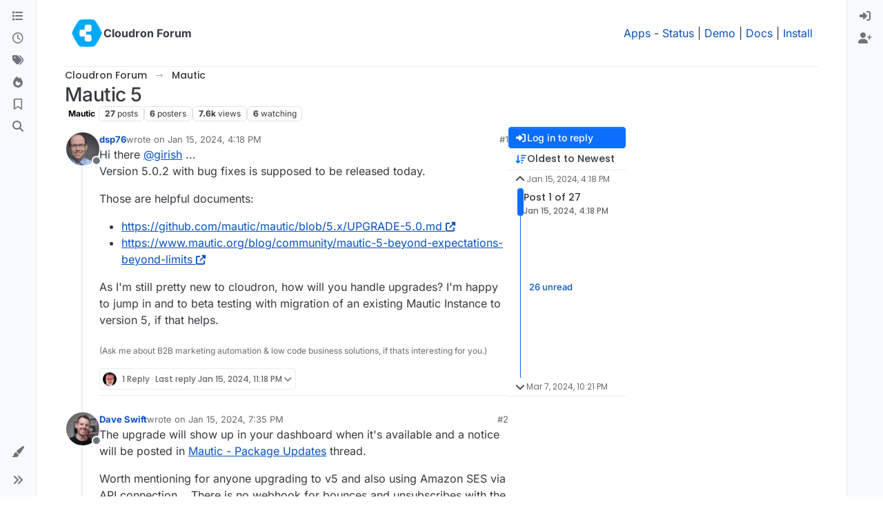

--- FILE ---
content_type: text/html; charset=utf-8
request_url: https://forum.cloudron.io/topic/10869/mautic-5/1?page=1
body_size: 45432
content:
<!DOCTYPE html>
<html lang="en-US" data-dir="ltr" style="direction: ltr;">
<head>
<title>Mautic 5 | Cloudron Forum</title>
<meta name="viewport" content="width&#x3D;device-width, initial-scale&#x3D;1.0" />
	<meta name="content-type" content="text/html; charset=UTF-8" />
	<meta name="apple-mobile-web-app-capable" content="yes" />
	<meta name="mobile-web-app-capable" content="yes" />
	<meta property="og:site_name" content="Cloudron Forum" />
	<meta name="msapplication-badge" content="frequency=30; polling-uri=https://forum.cloudron.io/sitemap.xml" />
	<meta name="theme-color" content="#ffffff" />
	<meta name="msapplication-square150x150logo" content="/assets/uploads/system/site-logo.png?v=1519431332723" />
	<meta name="title" content="Mautic 5" />
	<meta property="og:title" content="Mautic 5" />
	<meta property="og:type" content="article" />
	<meta property="article:published_time" content="2024-01-15T16:18:59.310Z" />
	<meta property="article:modified_time" content="2024-03-07T22:21:20.310Z" />
	<meta property="article:section" content="Mautic" />
	<meta name="description" content="Hi there @girish ... Version 5.0.2 with bug fixes is supposed to be released today. Those are helpful documents:  https://github.com/mautic/mautic/blob/5.x/U..." />
	<meta property="og:description" content="Hi there @girish ... Version 5.0.2 with bug fixes is supposed to be released today. Those are helpful documents:  https://github.com/mautic/mautic/blob/5.x/U..." />
	<meta property="og:image" content="https://forum.cloudron.io&#x2F;assets&#x2F;uploads&#x2F;category&#x2F;category-46.png" />
	<meta property="og:image:url" content="https://forum.cloudron.io&#x2F;assets&#x2F;uploads&#x2F;category&#x2F;category-46.png" />
	<meta property="og:image" content="https://forum.cloudron.io/assets/uploads/profile/uid-28123/28123-profileavatar-1703758747787.jpeg" />
	<meta property="og:image:url" content="https://forum.cloudron.io/assets/uploads/profile/uid-28123/28123-profileavatar-1703758747787.jpeg" />
	<meta property="og:image" content="https://forum.cloudron.io/assets/uploads/system/site-logo.png?v=1519431332723" />
	<meta property="og:image:url" content="https://forum.cloudron.io/assets/uploads/system/site-logo.png?v=1519431332723" />
	<meta property="og:image:width" content="undefined" />
	<meta property="og:image:height" content="undefined" />
	<meta property="og:url" content="https://forum.cloudron.io/topic/10869/mautic-5/1?page&#x3D;1" />
	
<link rel="stylesheet" type="text/css" href="/assets/client.css?v=30c1bde2013" />
<link rel="icon" type="image/x-icon" href="/assets/uploads/system/favicon.ico?v&#x3D;30c1bde2013" />
	<link rel="manifest" href="/manifest.webmanifest" crossorigin="use-credentials" />
	<link rel="search" type="application/opensearchdescription+xml" title="Cloudron Forum" href="/osd.xml" />
	<link rel="apple-touch-icon" href="/assets/uploads/system/touchicon-orig.png" />
	<link rel="icon" sizes="36x36" href="/assets/uploads/system/touchicon-36.png" />
	<link rel="icon" sizes="48x48" href="/assets/uploads/system/touchicon-48.png" />
	<link rel="icon" sizes="72x72" href="/assets/uploads/system/touchicon-72.png" />
	<link rel="icon" sizes="96x96" href="/assets/uploads/system/touchicon-96.png" />
	<link rel="icon" sizes="144x144" href="/assets/uploads/system/touchicon-144.png" />
	<link rel="icon" sizes="192x192" href="/assets/uploads/system/touchicon-192.png" />
	<link rel="stylesheet" href="https://forum.cloudron.io/assets/plugins/nodebb-plugin-emoji/emoji/styles.css?v&#x3D;30c1bde2013" />
	<link rel="prefetch stylesheet" href="/assets/plugins/nodebb-plugin-markdown/styles/default.css" />
	<link rel="prefetch" href="/assets/language/en-US/markdown.json?v&#x3D;30c1bde2013" />
	<link rel="prefetch" href="/assets/src/modules/composer.js?v&#x3D;30c1bde2013" />
	<link rel="prefetch" href="/assets/src/modules/composer/uploads.js?v&#x3D;30c1bde2013" />
	<link rel="prefetch" href="/assets/src/modules/composer/drafts.js?v&#x3D;30c1bde2013" />
	<link rel="prefetch" href="/assets/src/modules/composer/tags.js?v&#x3D;30c1bde2013" />
	<link rel="prefetch" href="/assets/src/modules/composer/categoryList.js?v&#x3D;30c1bde2013" />
	<link rel="prefetch" href="/assets/src/modules/composer/resize.js?v&#x3D;30c1bde2013" />
	<link rel="prefetch" href="/assets/src/modules/composer/autocomplete.js?v&#x3D;30c1bde2013" />
	<link rel="prefetch" href="/assets/templates/composer.tpl?v&#x3D;30c1bde2013" />
	<link rel="prefetch" href="/assets/language/en-US/topic.json?v&#x3D;30c1bde2013" />
	<link rel="prefetch" href="/assets/language/en-US/modules.json?v&#x3D;30c1bde2013" />
	<link rel="prefetch" href="/assets/language/en-US/tags.json?v&#x3D;30c1bde2013" />
	<link rel="canonical" href="https://forum.cloudron.io/topic/10869/mautic-5" />
	<link rel="alternate" type="application/rss+xml" href="/topic/10869.rss" />
	<link rel="up" href="https://forum.cloudron.io/category/46/mautic" />
	<link rel="author" href="https://forum.cloudron.io/user/dsp76" />
	<link rel="next" href="https://forum.cloudron.io/topic/10869/mautic-5?page&#x3D;2" />
	
<script>
var config = JSON.parse('{"relative_path":"","upload_url":"/assets/uploads","asset_base_url":"/assets","assetBaseUrl":"/assets","siteTitle":"Cloudron Forum","browserTitle":"Cloudron Forum","description":"","keywords":"","brand:logo":"&#x2F;assets&#x2F;uploads&#x2F;system&#x2F;site-logo.png?v=1519431332723","titleLayout":"&#123;pageTitle&#125; | &#123;browserTitle&#125;","showSiteTitle":true,"maintenanceMode":false,"postQueue":1,"minimumTitleLength":3,"maximumTitleLength":255,"minimumPostLength":8,"maximumPostLength":32767,"minimumTagsPerTopic":0,"maximumTagsPerTopic":5,"minimumTagLength":2,"maximumTagLength":15,"undoTimeout":10000,"useOutgoingLinksPage":true,"outgoingLinksWhitelist":"cloudron.io,blog.cloudron.io,docs.cloudron.io,console.cloudron.io","allowGuestHandles":false,"allowTopicsThumbnail":true,"usePagination":false,"disableChat":false,"disableChatMessageEditing":false,"maximumChatMessageLength":1000,"socketioTransports":["polling","websocket"],"socketioOrigins":"https://forum.cloudron.io:*","websocketAddress":"","maxReconnectionAttempts":5,"reconnectionDelay":1500,"topicsPerPage":30,"postsPerPage":60,"maximumFileSize":4096,"theme:id":"nodebb-theme-harmony","theme:src":"","defaultLang":"en-US","userLang":"en-US","loggedIn":false,"uid":-1,"cache-buster":"v=30c1bde2013","topicPostSort":"oldest_to_newest","categoryTopicSort":"recently_replied","csrf_token":false,"searchEnabled":true,"searchDefaultInQuick":"titlesposts","bootswatchSkin":"","composer:showHelpTab":true,"enablePostHistory":true,"timeagoCutoff":30,"timeagoCodes":["af","am","ar","az-short","az","be","bg","bs","ca","cs","cy","da","de-short","de","dv","el","en-short","en","es-short","es","et","eu","fa-short","fa","fi","fr-short","fr","gl","he","hr","hu","hy","id","is","it-short","it","ja","jv","ko","ky","lt","lv","mk","nl","no","pl","pt-br-short","pt-br","pt-short","pt","ro","rs","ru","rw","si","sk","sl","sq","sr","sv","th","tr-short","tr","uk","ur","uz","vi","zh-CN","zh-TW"],"cookies":{"enabled":false,"message":"[[global:cookies.message]]","dismiss":"[[global:cookies.accept]]","link":"[[global:cookies.learn-more]]","link_url":"https:&#x2F;&#x2F;www.cookiesandyou.com"},"thumbs":{"size":512},"emailPrompt":1,"useragent":{"isSafari":false},"fontawesome":{"pro":false,"styles":["solid","brands","regular"],"version":"6.7.2"},"activitypub":{"probe":0},"acpLang":"undefined","topicSearchEnabled":false,"disableCustomUserSkins":false,"defaultBootswatchSkin":"","emojiCustomFirst":false,"markdown":{"highlight":1,"highlightLinesLanguageList":"[]","hljsLanguages":["common"],"theme":"default.css","defaultHighlightLanguage":"","externalMark":true},"composer-default":{},"question-and-answer":{"defaultCid_1":"off","defaultCid_10":"off","defaultCid_100":"off","defaultCid_101":"off","defaultCid_102":"off","defaultCid_103":"off","defaultCid_104":"off","defaultCid_105":"off","defaultCid_106":"off","defaultCid_107":"off","defaultCid_108":"off","defaultCid_109":"off","defaultCid_11":"off","defaultCid_110":"off","defaultCid_111":"off","defaultCid_112":"off","defaultCid_113":"off","defaultCid_114":"off","defaultCid_115":"off","defaultCid_12":"off","defaultCid_13":"off","defaultCid_14":"off","defaultCid_15":"off","defaultCid_16":"off","defaultCid_17":"off","defaultCid_18":"off","defaultCid_19":"off","defaultCid_2":"off","defaultCid_20":"off","defaultCid_21":"off","defaultCid_22":"off","defaultCid_24":"off","defaultCid_25":"off","defaultCid_26":"off","defaultCid_27":"off","defaultCid_28":"off","defaultCid_29":"off","defaultCid_30":"off","defaultCid_31":"off","defaultCid_32":"off","defaultCid_33":"off","defaultCid_34":"off","defaultCid_35":"off","defaultCid_36":"off","defaultCid_37":"off","defaultCid_38":"off","defaultCid_39":"off","defaultCid_4":"on","defaultCid_40":"off","defaultCid_41":"off","defaultCid_42":"off","defaultCid_43":"off","defaultCid_44":"off","defaultCid_45":"off","defaultCid_46":"off","defaultCid_47":"off","defaultCid_48":"off","defaultCid_49":"off","defaultCid_5":"off","defaultCid_50":"off","defaultCid_51":"off","defaultCid_52":"off","defaultCid_53":"off","defaultCid_54":"off","defaultCid_55":"off","defaultCid_56":"off","defaultCid_57":"off","defaultCid_58":"off","defaultCid_59":"off","defaultCid_60":"off","defaultCid_61":"off","defaultCid_62":"off","defaultCid_63":"off","defaultCid_64":"off","defaultCid_65":"off","defaultCid_66":"off","defaultCid_67":"off","defaultCid_68":"off","defaultCid_69":"off","defaultCid_70":"off","defaultCid_71":"off","defaultCid_72":"off","defaultCid_73":"off","defaultCid_74":"off","defaultCid_75":"off","defaultCid_76":"off","defaultCid_77":"off","defaultCid_78":"off","defaultCid_79":"off","defaultCid_80":"off","defaultCid_81":"off","defaultCid_82":"off","defaultCid_83":"off","defaultCid_84":"off","defaultCid_85":"off","defaultCid_86":"off","defaultCid_87":"off","defaultCid_88":"off","defaultCid_89":"off","defaultCid_9":"off","defaultCid_90":"off","defaultCid_91":"off","defaultCid_92":"off","defaultCid_93":"off","defaultCid_94":"off","defaultCid_95":"off","defaultCid_96":"off","defaultCid_97":"off","defaultCid_98":"off","defaultCid_99":"off","forceQuestions":"off","defaultCid_116":"off","defaultCid_117":"off","defaultCid_118":"off","defaultCid_119":"off","defaultCid_120":"off","defaultCid_121":"off","defaultCid_123":"off","defaultCid_124":"off","defaultCid_125":"off","defaultCid_126":"off","defaultCid_127":"off","defaultCid_128":"off","defaultCid_129":"off","defaultCid_130":"off","defaultCid_131":"off","defaultCid_132":"off","defaultCid_133":"off","defaultCid_134":"off","defaultCid_135":"off","defaultCid_136":"off","defaultCid_137":"off","defaultCid_138":"off","defaultCid_139":"off","defaultCid_140":"off","defaultCid_141":"off","defaultCid_142":"off","defaultCid_143":"off","defaultCid_144":"off","defaultCid_145":"off","defaultCid_146":"off","defaultCid_147":"off","defaultCid_148":"off","defaultCid_149":"off","defaultCid_150":"off","defaultCid_151":"off","defaultCid_152":"off","defaultCid_153":"off","defaultCid_154":"off","defaultCid_155":"off","defaultCid_156":"off","defaultCid_157":"off","defaultCid_158":"off","defaultCid_159":"off","defaultCid_160":"off","defaultCid_161":"off","defaultCid_162":"off","defaultCid_163":"off","defaultCid_164":"off","defaultCid_165":"off","defaultCid_166":"off","defaultCid_167":"off","defaultCid_168":"off","defaultCid_169":"off","defaultCid_170":"off","defaultCid_171":"off","defaultCid_172":"off","defaultCid_173":"off","defaultCid_174":"off","defaultCid_175":"off","defaultCid_176":"off","defaultCid_177":"off","defaultCid_178":"off","defaultCid_179":"off","defaultCid_180":"off","defaultCid_181":"off","defaultCid_182":"off","defaultCid_183":"off","defaultCid_184":"off","defaultCid_185":"off","defaultCid_186":"off","defaultCid_187":"off","defaultCid_188":"off","defaultCid_189":"off","defaultCid_190":"off","defaultCid_191":"off","defaultCid_192":"off","defaultCid_193":"off","defaultCid_194":"off","defaultCid_195":"off","defaultCid_196":"off","defaultCid_197":"off","defaultCid_199":"off","defaultCid_200":"off","defaultCid_201":"off","defaultCid_202":"off","defaultCid_203":"off","defaultCid_204":"off","defaultCid_205":"off","defaultCid_206":"off","onlyAdmins":"off","toggleLock":"off","defaultCid_207":"off","defaultCid_208":"off","defaultCid_209":"off"},"2factor":{"hasKey":false},"theme":{"enableQuickReply":true,"enableBreadcrumbs":true,"centerHeaderElements":false,"mobileTopicTeasers":false,"stickyToolbar":true,"topicSidebarTools":true,"topMobilebar":false,"autohideBottombar":true,"openSidebars":false,"chatModals":false},"openDraftsOnPageLoad":false}');
var app = {
user: JSON.parse('{"uid":-1,"username":"Guest","displayname":"Guest","userslug":"","fullname":"Guest","email":"","icon:text":"?","icon:bgColor":"#aaa","groupTitle":"","groupTitleArray":[],"status":"offline","reputation":0,"email:confirmed":false,"unreadData":{"":{},"new":{},"watched":{},"unreplied":{}},"isAdmin":false,"isGlobalMod":false,"isMod":false,"privileges":{"chat":false,"chat:privileged":false,"upload:post:image":false,"upload:post:file":false,"signature":false,"invite":false,"group:create":false,"search:content":false,"search:users":false,"search:tags":false,"view:users":true,"view:tags":true,"view:groups":true,"local:login":false,"ban":false,"mute":false,"view:users:info":false},"blocks":[],"timeagoCode":"en","offline":true,"lastRoomId":null,"isEmailConfirmSent":false}')
};
document.documentElement.style.setProperty('--panel-offset', `0px`);
</script>

<div class="container custom-header">
    <h4>
        Cloudron makes it easy to run web apps like WordPress, Nextcloud, GitLab on your server.
        <a href="https://cloudron.io">Find out more</a> or <a href="https://cloudron.io/get.html">install now</a>.
    </h4>
    <br/> <!-- this one is for mobile -->
</div>
<!--<div class="container announcement">-->
<!--    <h4>-->
<!--        Area for announcements -->
<!--    </h4>-->
<!--</div>-->

<!-- Matomo -->
<script type="text/javascript">
  var _paq = window._paq || [];
  /* tracker methods like "setCustomDimension" should be called before "trackPageView" */
  _paq.push(['trackPageView']);
  _paq.push(['enableLinkTracking']);
  (function() {
    var u="https://analytics.cloudron.io/";
    _paq.push(['setTrackerUrl', u+'matomo.php']);
    _paq.push(['setSiteId', '10']);
    var d=document, g=d.createElement('script'), s=d.getElementsByTagName('script')[0];
    g.type='text/javascript'; g.async=true; g.defer=true; g.src=u+'matomo.js'; s.parentNode.insertBefore(g,s);
  })();
</script>
<!-- End Matomo Code -->




<style>/*
.topic-info .badge,
span[component="topic/labels"] .badge {
  color: gray !important;
  border-color: darkgray !important;
  background-color: white !important;
  box-shadow: 0px 0px 1px gray;
}

span.icon {
    background-color: transparent !important;
}
*/
.custom-header {
  display: none;
  padding-bottom: 20px;
}

/*
.announcement {
  width: 100%;
  padding: 10px;
  color: #31708f;
  background: #d9edf7;
  box-sizing: border-box;
  text-align: center;
  font-size: 12px;
  position: fixed;
  left: 50%;
  transform: translateX(-50%);
  z-index: 100;
}

#panel {
    margin-top: 70px !important;
}
*/</style>

</head>
<body class="page-topic page-topic-10869 page-topic-mautic-5 template-topic page-topic-category-46 page-topic-category-mautic parent-category-46 page-status-200 theme-harmony user-guest skin-noskin">
<a class="visually-hidden-focusable position-absolute top-0 start-0 p-3 m-3 bg-body" style="z-index: 1021;" href="#content">Skip to content</a>

<div class="layout-container d-flex justify-content-between pb-4 pb-md-0">
<nav component="sidebar/left" class=" text-dark bg-light sidebar sidebar-left start-0 border-end vh-100 d-none d-lg-flex flex-column justify-content-between sticky-top">
<ul id="main-nav" class="list-unstyled d-flex flex-column w-100 gap-2 mt-2 overflow-y-auto">


<li class="nav-item mx-2 " title="Categories">
<a class="nav-link navigation-link d-flex gap-2 justify-content-between align-items-center "  href="&#x2F;categories"  aria-label="Categories">
<span class="d-flex gap-2 align-items-center text-nowrap truncate-open">
<span class="position-relative">

<i class="fa fa-fw fa-list" data-content=""></i>
<span component="navigation/count" class="visible-closed position-absolute top-0 start-100 translate-middle badge rounded-1 bg-primary hidden"></span>

</span>
<span class="nav-text small visible-open fw-semibold text-truncate">Categories</span>
</span>
<span component="navigation/count" class="visible-open badge rounded-1 bg-primary hidden"></span>
</a>

</li>



<li class="nav-item mx-2 " title="Recent">
<a class="nav-link navigation-link d-flex gap-2 justify-content-between align-items-center "  href="&#x2F;recent"  aria-label="Recent">
<span class="d-flex gap-2 align-items-center text-nowrap truncate-open">
<span class="position-relative">

<i class="fa fa-fw fa-clock-o" data-content=""></i>
<span component="navigation/count" class="visible-closed position-absolute top-0 start-100 translate-middle badge rounded-1 bg-primary hidden"></span>

</span>
<span class="nav-text small visible-open fw-semibold text-truncate">Recent</span>
</span>
<span component="navigation/count" class="visible-open badge rounded-1 bg-primary hidden"></span>
</a>

</li>



<li class="nav-item mx-2 " title="Tags">
<a class="nav-link navigation-link d-flex gap-2 justify-content-between align-items-center "  href="&#x2F;tags"  aria-label="Tags">
<span class="d-flex gap-2 align-items-center text-nowrap truncate-open">
<span class="position-relative">

<i class="fa fa-fw fa-tags" data-content=""></i>
<span component="navigation/count" class="visible-closed position-absolute top-0 start-100 translate-middle badge rounded-1 bg-primary hidden"></span>

</span>
<span class="nav-text small visible-open fw-semibold text-truncate">Tags</span>
</span>
<span component="navigation/count" class="visible-open badge rounded-1 bg-primary hidden"></span>
</a>

</li>



<li class="nav-item mx-2 " title="Popular">
<a class="nav-link navigation-link d-flex gap-2 justify-content-between align-items-center "  href="&#x2F;popular"  aria-label="Popular">
<span class="d-flex gap-2 align-items-center text-nowrap truncate-open">
<span class="position-relative">

<i class="fa fa-fw fa-fire" data-content=""></i>
<span component="navigation/count" class="visible-closed position-absolute top-0 start-100 translate-middle badge rounded-1 bg-primary hidden"></span>

</span>
<span class="nav-text small visible-open fw-semibold text-truncate">Popular</span>
</span>
<span component="navigation/count" class="visible-open badge rounded-1 bg-primary hidden"></span>
</a>

</li>



<li class="nav-item mx-2 " title="">
<a class="nav-link navigation-link d-flex gap-2 justify-content-between align-items-center "  href="&#x2F;me&#x2F;bookmarks"  aria-label="Bookmarks">
<span class="d-flex gap-2 align-items-center text-nowrap truncate-open">
<span class="position-relative">

<i class="fa fa-fw fa-bookmark-o" data-content=""></i>
<span component="navigation/count" class="visible-closed position-absolute top-0 start-100 translate-middle badge rounded-1 bg-primary hidden"></span>

</span>
<span class="nav-text small visible-open fw-semibold text-truncate">Bookmarks</span>
</span>
<span component="navigation/count" class="visible-open badge rounded-1 bg-primary hidden"></span>
</a>

</li>



<li class="nav-item mx-2 " title="Search">
<a class="nav-link navigation-link d-flex gap-2 justify-content-between align-items-center "  href="&#x2F;search"  aria-label="Search">
<span class="d-flex gap-2 align-items-center text-nowrap truncate-open">
<span class="position-relative">

<i class="fa fa-fw fa-search" data-content=""></i>
<span component="navigation/count" class="visible-closed position-absolute top-0 start-100 translate-middle badge rounded-1 bg-primary hidden"></span>

</span>
<span class="nav-text small visible-open fw-semibold text-truncate">Search</span>
</span>
<span component="navigation/count" class="visible-open badge rounded-1 bg-primary hidden"></span>
</a>

</li>


</ul>
<div class="sidebar-toggle-container align-self-start">

<div class="dropend m-2" component="skinSwitcher" title="Skins">
<a data-bs-toggle="dropdown" href="#" role="button" class="nav-link position-relative" aria-haspopup="true" aria-expanded="false" aria-label="Skins">
<span class="justify-content-between w-100">
<span class="d-flex gap-2 align-items-center text-nowrap truncate-open">
<span>
<i component="skinSwitcher/icon" class="fa fa-fw fa-paintbrush"></i>
</span>
<span class="nav-text small visible-open fw-semibold">Skins</span>
</span>
</span>
</a>
<ul class="dropdown-menu p-1 text-sm overflow-auto p-1" role="menu">
<div class="d-flex">
<div>
<li class="dropdown-header">Light</li>
<div class="d-grid" style="grid-template-columns: 1fr 1fr;">

<li>
<a href="#" class="dropdown-item rounded-1" data-value="brite" role="menuitem">Brite <i class="fa fa-fw fa-check  invisible "></i></a>
</li>

<li>
<a href="#" class="dropdown-item rounded-1" data-value="cerulean" role="menuitem">Cerulean <i class="fa fa-fw fa-check  invisible "></i></a>
</li>

<li>
<a href="#" class="dropdown-item rounded-1" data-value="cosmo" role="menuitem">Cosmo <i class="fa fa-fw fa-check  invisible "></i></a>
</li>

<li>
<a href="#" class="dropdown-item rounded-1" data-value="flatly" role="menuitem">Flatly <i class="fa fa-fw fa-check  invisible "></i></a>
</li>

<li>
<a href="#" class="dropdown-item rounded-1" data-value="journal" role="menuitem">Journal <i class="fa fa-fw fa-check  invisible "></i></a>
</li>

<li>
<a href="#" class="dropdown-item rounded-1" data-value="litera" role="menuitem">Litera <i class="fa fa-fw fa-check  invisible "></i></a>
</li>

<li>
<a href="#" class="dropdown-item rounded-1" data-value="lumen" role="menuitem">Lumen <i class="fa fa-fw fa-check  invisible "></i></a>
</li>

<li>
<a href="#" class="dropdown-item rounded-1" data-value="lux" role="menuitem">Lux <i class="fa fa-fw fa-check  invisible "></i></a>
</li>

<li>
<a href="#" class="dropdown-item rounded-1" data-value="materia" role="menuitem">Materia <i class="fa fa-fw fa-check  invisible "></i></a>
</li>

<li>
<a href="#" class="dropdown-item rounded-1" data-value="minty" role="menuitem">Minty <i class="fa fa-fw fa-check  invisible "></i></a>
</li>

<li>
<a href="#" class="dropdown-item rounded-1" data-value="morph" role="menuitem">Morph <i class="fa fa-fw fa-check  invisible "></i></a>
</li>

<li>
<a href="#" class="dropdown-item rounded-1" data-value="pulse" role="menuitem">Pulse <i class="fa fa-fw fa-check  invisible "></i></a>
</li>

<li>
<a href="#" class="dropdown-item rounded-1" data-value="sandstone" role="menuitem">Sandstone <i class="fa fa-fw fa-check  invisible "></i></a>
</li>

<li>
<a href="#" class="dropdown-item rounded-1" data-value="simplex" role="menuitem">Simplex <i class="fa fa-fw fa-check  invisible "></i></a>
</li>

<li>
<a href="#" class="dropdown-item rounded-1" data-value="sketchy" role="menuitem">Sketchy <i class="fa fa-fw fa-check  invisible "></i></a>
</li>

<li>
<a href="#" class="dropdown-item rounded-1" data-value="spacelab" role="menuitem">Spacelab <i class="fa fa-fw fa-check  invisible "></i></a>
</li>

<li>
<a href="#" class="dropdown-item rounded-1" data-value="united" role="menuitem">United <i class="fa fa-fw fa-check  invisible "></i></a>
</li>

<li>
<a href="#" class="dropdown-item rounded-1" data-value="yeti" role="menuitem">Yeti <i class="fa fa-fw fa-check  invisible "></i></a>
</li>

<li>
<a href="#" class="dropdown-item rounded-1" data-value="zephyr" role="menuitem">Zephyr <i class="fa fa-fw fa-check  invisible "></i></a>
</li>

</div>
</div>
<div>
<li class="dropdown-header">Dark</li>

<li>
<a href="#" class="dropdown-item rounded-1" data-value="cyborg" role="menuitem">Cyborg <i class="fa fa-fw fa-check  invisible "></i></a>
</li>

<li>
<a href="#" class="dropdown-item rounded-1" data-value="darkly" role="menuitem">Darkly <i class="fa fa-fw fa-check  invisible "></i></a>
</li>

<li>
<a href="#" class="dropdown-item rounded-1" data-value="quartz" role="menuitem">Quartz <i class="fa fa-fw fa-check  invisible "></i></a>
</li>

<li>
<a href="#" class="dropdown-item rounded-1" data-value="slate" role="menuitem">Slate <i class="fa fa-fw fa-check  invisible "></i></a>
</li>

<li>
<a href="#" class="dropdown-item rounded-1" data-value="solar" role="menuitem">Solar <i class="fa fa-fw fa-check  invisible "></i></a>
</li>

<li>
<a href="#" class="dropdown-item rounded-1" data-value="superhero" role="menuitem">Superhero <i class="fa fa-fw fa-check  invisible "></i></a>
</li>

<li>
<a href="#" class="dropdown-item rounded-1" data-value="vapor" role="menuitem">Vapor <i class="fa fa-fw fa-check  invisible "></i></a>
</li>

</div>
</div>
<hr class="my-1"/>
<div class="d-grid" style="grid-template-columns: 1fr 1fr;">

<li>
<a href="#" class="dropdown-item rounded-1" data-value="" role="menuitem">Default (No Skin) <i class="fa fa-fw fa-check "></i></a>
</li>

<li>
<a href="#" class="dropdown-item rounded-1" data-value="noskin" role="menuitem">No Skin <i class="fa fa-fw fa-check  invisible "></i></a>
</li>


</div>
</ul>
</div>

<div class="sidebar-toggle m-2 d-none d-lg-block">
<a href="#" role="button" component="sidebar/toggle" class="nav-link d-flex gap-2 align-items-center p-2 pointer w-100 text-nowrap" title="Expand" aria-label="Sidebar Toggle">
<i class="fa fa-fw fa-angles-right"></i>
<i class="fa fa-fw fa-angles-left"></i>
<span class="nav-text visible-open fw-semibold small lh-1">Collapse</span>
</a>
</div>
</div>
</nav>
<main id="panel" class="d-flex flex-column gap-3 flex-grow-1 mt-3" style="min-width: 0;">

<div class="container-lg px-md-4 brand-container">
<div class="col-12 d-flex border-bottom pb-3 ">

<div component="brand/wrapper" class="d-flex align-items-center gap-3 p-2 rounded-1 align-content-stretch ">

<a component="brand/anchor" href="/" title="Brand Logo">
<img component="brand/logo" alt="Brand Logo" class="" src="/assets/uploads/system/site-logo.png?v=1519431332723?v=30c1bde2013" />
</a>


<a component="siteTitle" class="text-truncate align-self-stretch align-items-center d-flex" href="/">
<h1 class="fs-6 fw-bold text-body mb-0">Cloudron Forum</h1>
</a>

</div>


<div data-widget-area="brand-header" class="flex-fill gap-3 p-2 align-self-center">

<div style="text-align: right;"><a href="https://www.cloudron.io/store/index.html" target="_blank">Apps</a> - <a href="https://www.cloudron.io/appstatus.html" target="_blank">Status</a> | <a href="https://my.demo.cloudron.io" target="_blank">Demo</a> | <a href="https://docs.cloudron.io/" target="_blank">Docs</a> | <a href="https://www.cloudron.io/get.html" target="_blank">Install</a> </div>

</div>

</div>
</div>

<div class="container-lg px-md-4 d-flex flex-column gap-3 h-100 mb-5 mb-lg-0" id="content">
<noscript>
<div class="alert alert-danger">
<p>
Your browser does not seem to support JavaScript. As a result, your viewing experience will be diminished, and you have been placed in <strong>read-only mode</strong>.
</p>
<p>
Please download a browser that supports JavaScript, or enable it if it's disabled (i.e. NoScript).
</p>
</div>
</noscript>
<script type="application/ld+json">{
"@context": "https://schema.org",
"@type": "BreadcrumbList",
"itemListElement": [{
"@type": "ListItem",
"position": 1,
"name": "Cloudron Forum",
"item": "https://forum.cloudron.io"
}
,{
"@type": "ListItem",
"position": 2,
"name": "Mautic"
,"item": "https://forum.cloudron.io/category/46/mautic"
},{
"@type": "ListItem",
"position": 3,
"name": "Mautic 5"

}
]}</script>


<ol class="breadcrumb mb-0 " itemscope="itemscope" itemprop="breadcrumb" itemtype="http://schema.org/BreadcrumbList">

<li itemscope="itemscope" itemprop="itemListElement" itemtype="http://schema.org/ListItem" class="breadcrumb-item ">
<meta itemprop="position" content="1" />
<a href="https://forum.cloudron.io" itemprop="item">
<span class="fw-semibold" itemprop="name">Cloudron Forum</span>
</a>
</li>

<li itemscope="itemscope" itemprop="itemListElement" itemtype="http://schema.org/ListItem" class="breadcrumb-item ">
<meta itemprop="position" content="2" />
<a href="https://forum.cloudron.io/category/46/mautic" itemprop="item">
<span class="fw-semibold" itemprop="name">Mautic</span>
</a>
</li>

<li component="breadcrumb/current" itemscope="itemscope" itemprop="itemListElement" itemtype="http://schema.org/ListItem" class="breadcrumb-item active">
<meta itemprop="position" content="3" />

<span class="fw-semibold" itemprop="name">Mautic 5</span>

</li>

</ol>



<div data-widget-area="header">

<script async src="https://media.ethicalads.io/media/client/ethicalads.min.js"></script>

<!-- Show a text ad -->
<div data-ea-publisher="cloudronio" data-ea-type="text"></div>

</div>

<div class="flex-fill" itemid="/topic/10869/mautic-5/1" itemscope itemtype="https://schema.org/DiscussionForumPosting">
<meta itemprop="headline" content="Mautic 5">
<meta itemprop="text" content="Mautic 5">
<meta itemprop="url" content="/topic/10869/mautic-5/1">
<meta itemprop="datePublished" content="2024-01-15T16:18:59.310Z">
<meta itemprop="dateModified" content="2024-03-07T22:21:20.310Z">
<div itemprop="author" itemscope itemtype="https://schema.org/Person">
<meta itemprop="name" content="dsp76">
<meta itemprop="url" content="/user/dsp76">
</div>
<div itemprop="interactionStatistic" itemscope itemtype="https://schema.org/InteractionCounter">
<meta itemprop="interactionType" content="https://schema.org/CommentAction">
<meta itemprop="userInteractionCount" content="26">
</div>
<div itemprop="interactionStatistic" itemscope itemtype="https://schema.org/InteractionCounter">
<meta itemprop="interactionType" content="https://schema.org/LikeAction">
<meta itemprop="userInteractionCount" content="3">
</div>
<div class="d-flex flex-column gap-3">
<div class="d-flex gap-2 flex-wrap flex-column flex-md-row justify-content-between">
<div class="d-flex flex-column gap-3">
<h1 component="post/header" class="tracking-tight fw-semibold fs-3 mb-0 text-break ">
<span class="topic-title" component="topic/title">Mautic 5</span>
</h1>
<div class="topic-info d-flex gap-2 align-items-center flex-wrap ">
<span component="topic/labels" class="d-flex gap-2 hidden">
<span component="topic/scheduled" class="badge badge border border-gray-300 text-body hidden">
<i class="fa fa-clock-o"></i> Scheduled
</span>
<span component="topic/pinned" class="badge badge border border-gray-300 text-body hidden">
<i class="fa fa-thumb-tack"></i> Pinned
</span>
<span component="topic/locked" class="badge badge border border-gray-300 text-body hidden">
<i class="fa fa-lock"></i> Locked
</span>
<a component="topic/moved" href="/category/" class="badge badge border border-gray-300 text-body text-decoration-none hidden">
<i class="fa fa-arrow-circle-right"></i> Moved
</a>

</span>
<a component="topic/category" href="/category/46/mautic" class="badge px-1 text-truncate text-decoration-none border" style="color: #000000;background-color: #ffffff;border-color: #ffffff!important; max-width: 70vw;">
			<i class="fa fa-fw hidden"></i>
			Mautic
		</a>
<div data-tid="10869" component="topic/tags" class="lh-1 tags tag-list d-flex flex-wrap hidden-xs hidden-empty gap-2"></div>
<div class="d-flex gap-2" component="topic/stats">
<span class="badge text-body border border-gray-300 stats text-xs">
<i class="fa-regular fa-fw fa-message visible-xs-inline" title="Posts"></i>
<span component="topic/post-count" title="27" class="fw-bold">27</span>
<span class="hidden-xs text-lowercase fw-normal">Posts</span>
</span>
<span class="badge text-body border border-gray-300 stats text-xs">
<i class="fa fa-fw fa-user visible-xs-inline" title="Posters"></i>
<span title="6" class="fw-bold">6</span>
<span class="hidden-xs text-lowercase fw-normal">Posters</span>
</span>
<span class="badge text-body border border-gray-300 stats text-xs">
<i class="fa fa-fw fa-eye visible-xs-inline" title="Views"></i>
<span class="fw-bold" title="7595">7.6k</span>
<span class="hidden-xs text-lowercase fw-normal">Views</span>
</span>

<span class="badge text-body border border-gray-300 stats text-xs">
<i class="fa fa-fw fa-bell-o visible-xs-inline" title="Watching"></i>
<span class="fw-bold" title="7595">6</span>
<span class="hidden-xs text-lowercase fw-normal">Watching</span>
</span>
</div>
</div>
</div>
<div class="d-flex flex-wrap gap-2 align-items-start mt-2 hidden-empty " component="topic/thumb/list"></div>
</div>
<div class="row mb-4 mb-lg-0">
<div class="topic col-lg-9 col-sm-12">
<div class="sticky-tools d-block d-lg-none" style="top: 0;">
<nav class="d-flex flex-nowrap my-2 p-0 border-0 rounded topic-main-buttons">
<div class="d-flex flex-row p-2 text-bg-light border rounded w-100 align-items-center">
<div class="d-flex me-auto mb-0 gap-2 align-items-center flex-wrap">


<div class="btn-group bottom-sheet" component="thread/sort">
<button class="btn btn-ghost btn-sm ff-secondary d-flex gap-2 align-items-center dropdown-toggle text-truncate" data-bs-toggle="dropdown" aria-haspopup="true" aria-expanded="false" aria-label="Post sort option, Oldest to Newest">
<i class="fa fa-fw fa-arrow-down-wide-short text-primary"></i>
<span class="d-none d-md-inline fw-semibold text-truncate text-nowrap">Oldest to Newest</span>
</button>
<ul class="dropdown-menu p-1 text-sm" role="menu">
<li>
<a class="dropdown-item rounded-1 d-flex align-items-center gap-2" href="#" class="oldest_to_newest" data-sort="oldest_to_newest" role="menuitem">
<span class="flex-grow-1">Oldest to Newest</span>
<i class="flex-shrink-0 fa fa-fw text-secondary"></i>
</a>
</li>
<li>
<a class="dropdown-item rounded-1 d-flex align-items-center gap-2" href="#" class="newest_to_oldest" data-sort="newest_to_oldest" role="menuitem">
<span class="flex-grow-1">Newest to Oldest</span>
<i class="flex-shrink-0 fa fa-fw text-secondary"></i>
</a>
</li>
<li>
<a class="dropdown-item rounded-1 d-flex align-items-center gap-2" href="#" class="most_votes" data-sort="most_votes" role="menuitem">
<span class="flex-grow-1">Most Votes</span>
<i class="flex-shrink-0 fa fa-fw text-secondary"></i>
</a>
</li>
</ul>
</div>



<a class="btn btn-ghost btn-sm d-none d-lg-flex align-items-center align-self-stretch" target="_blank" href="/topic/10869.rss" title="RSS Feed"><i class="fa fa-rss text-primary"></i></a>

</div>
<div component="topic/reply/container" class="btn-group hidden">
<a href="/compose?tid=10869" class="d-flex  gap-2 align-items-center btn btn-sm btn-primary fw-semibold" component="topic/reply" data-ajaxify="false" role="button"><i class="fa fa-fw fa-reply "></i><span class="d-none d-md-block text-truncate text-nowrap">Reply</span></a>
<button type="button" class="btn btn-sm btn-primary dropdown-toggle flex-0" data-bs-toggle="dropdown" aria-haspopup="true" aria-expanded="false" aria-label="Reply options">
<span class="caret"></span>
</button>
<ul class="dropdown-menu dropdown-menu-end p-1 text-sm" role="menu">
<li><a class="dropdown-item rounded-1" href="#" component="topic/reply-as-topic" role="menuitem">Reply as topic</a></li>
</ul>
</div>


<a component="topic/reply/guest" href="/login" class="d-flex gap-2 align-items-center fw-semibold btn btn-sm btn-primary"><i class="fa fa-fw fa-sign-in "></i><span>Log in to reply</span></a>


</div>
</nav>
</div>



<div component="topic/deleted/message" class="alert alert-warning d-flex justify-content-between flex-wrap hidden">
<span>This topic has been deleted. Only users with topic management privileges can see it.</span>
<span>

</span>
</div>

<div class="d-flex gap-0 gap-lg-5">
<div class="posts-container" style="min-width: 0;">
<ul component="topic" class="posts timeline list-unstyled p-0 py-3" style="min-width: 0;" data-tid="10869" data-cid="46">

<li component="post" class="   topic-owner-post" data-index="0" data-pid="81109" data-uid="28123" data-timestamp="1705335539310" data-username="dsp76" data-userslug="dsp76" itemprop="comment" itemtype="http://schema.org/Comment" itemscope>
<a component="post/anchor" data-index="0" id="1"></a>
<meta itemprop="datePublished" content="2024-01-15T16:18:59.310Z">



<div class="d-flex align-items-start gap-3 post-container-parent">
<div class="bg-body d-none d-sm-block rounded-circle" style="outline: 2px solid var(--bs-body-bg);">
<a class="d-inline-block position-relative text-decoration-none" href="/user/dsp76" aria-label="Profile page for user dsp76">
<img title="dsp76" data-uid="28123" class="avatar  avatar-rounded" alt="dsp76" loading="lazy" component="user/picture" src="/assets/uploads/profile/uid-28123/28123-profileavatar-1703758747787.jpeg" style="--avatar-size: 48px;" onError="this.remove()" itemprop="image" /><span title="dsp76" data-uid="28123" class="avatar  avatar-rounded" component="user/picture" style="--avatar-size: 48px; background-color: #9c27b0">D</span>

<span component="user/status" class="position-absolute top-100 start-100 border border-white border-2 rounded-circle status offline"><span class="visually-hidden">Offline</span></span>

</a>
</div>
<div class="post-container d-flex gap-2 flex-grow-1 flex-column w-100" style="min-width:0;">
<div class="d-flex align-items-start justify-content-between gap-1 flex-nowrap w-100 post-header" itemprop="author" itemscope itemtype="https://schema.org/Person">
<div class="d-flex gap-1 flex-wrap align-items-center text-truncate">
<meta itemprop="name" content="dsp76">
<meta itemprop="url" content="/user/dsp76">
<div class="d-flex flex-nowrap gap-1 align-items-center text-truncate">
<div class="bg-body d-sm-none">
<a class="d-inline-block position-relative text-decoration-none" href="/user/dsp76">
<img title="dsp76" data-uid="28123" class="avatar  avatar-rounded" alt="dsp76" loading="lazy" component="user/picture" src="/assets/uploads/profile/uid-28123/28123-profileavatar-1703758747787.jpeg" style="--avatar-size: 20px;" onError="this.remove()" itemprop="image" /><span title="dsp76" data-uid="28123" class="avatar  avatar-rounded" component="user/picture" style="--avatar-size: 20px; background-color: #9c27b0">D</span>

<span component="user/status" class="position-absolute top-100 start-100 border border-white border-2 rounded-circle status offline"><span class="visually-hidden">Offline</span></span>

</a>
</div>
<a class="fw-bold text-nowrap text-truncate" href="/user/dsp76" data-username="dsp76" data-uid="28123">dsp76</a>
</div>


<div class="d-flex gap-1 align-items-center">
<span class="text-muted">wrote on <a href="/post/81109" class="timeago text-muted" title="2024-01-15T16:18:59.310Z"></a></span>
<i component="post/edit-indicator" class="fa fa-edit text-muted edit-icon hidden" title="Edited Invalid Date"></i>
<span data-editor="" component="post/editor" class="visually-hidden">last edited by  <span class="timeago" title="Invalid Date"></span></span>
</div>

</div>
<div class="d-flex align-items-center gap-1 justify-content-end">
<span class="bookmarked opacity-0 text-primary"><i class="fa fa-bookmark-o"></i></span>
<a href="/post/81109" class="post-index text-muted d-none d-md-inline">#1</a>
</div>
</div>
<div class="content text-break" component="post/content" itemprop="text">
<p dir="auto">Hi there <a class="plugin-mentions-user plugin-mentions-a" href="/user/girish" aria-label="Profile: girish">@<bdi>girish</bdi></a> ...<br />
Version 5.0.2 with bug fixes is supposed to be released today.</p>
<p dir="auto">Those are helpful documents:</p>
<ul>
<li><a href="https://github.com/mautic/mautic/blob/5.x/UPGRADE-5.0.md" target="_blank" rel="noopener noreferrer nofollow ugc">https://github.com/mautic/mautic/blob/5.x/UPGRADE-5.0.md</a></li>
<li><a href="https://www.mautic.org/blog/community/mautic-5-beyond-expectations-beyond-limits" target="_blank" rel="noopener noreferrer nofollow ugc">https://www.mautic.org/blog/community/mautic-5-beyond-expectations-beyond-limits</a></li>
</ul>
<p dir="auto">As I'm still pretty new to cloudron, how will you handle upgrades? I'm happy to jump in and to beta testing with migration of an existing Mautic Instance to version 5, if that helps.</p>

</div>
<div component="post/footer" class="post-footer border-bottom pb-2">

<div component="post/signature" data-uid="28123" class="text-xs text-muted mt-2"><p dir="auto">(Ask me about B2B marketing automation &amp; low code business solutions, if thats interesting for you.)</p>
</div>

<div class="d-flex flex-wrap-reverse gap-2 justify-content-between">

<a component="post/reply-count" data-target-component="post/replies/container" href="#" class="d-flex gap-2 align-items-center btn btn-ghost ff-secondary border rounded-1 p-1 text-muted text-decoration-none text-xs ">
<span component="post/reply-count/avatars" class="d-flex gap-1 ">

<span><img title="micmc" data-uid="746" class="avatar avatar-tooltip avatar-rounded" alt="micmc" loading="lazy" component="avatar/picture" src="/assets/uploads/profile/uid-746/746-profileavatar-1720043981670.png" style="--avatar-size: 20px;" onError="this.remove()" itemprop="image" /><span title="micmc" data-uid="746" class="avatar avatar-tooltip avatar-rounded" component="avatar/icon" style="--avatar-size: 20px; background-color: #673ab7">M</span></span>


</span>
<span class="ms-2 replies-count fw-semibold text-nowrap" component="post/reply-count/text" data-replies="1">1 Reply</span>
<span class="ms-2 replies-last hidden-xs fw-semibold">Last reply <span class="timeago" title="2024-01-15T23:18:28.279Z"></span></span>
<i class="fa fa-fw fa-chevron-down" component="post/replies/open"></i>
</a>

<div component="post/actions" class="d-flex flex-grow-1 align-items-center justify-content-end gap-1 post-tools">
<!-- This partial intentionally left blank; overwritten by nodebb-plugin-reactions -->
<a component="post/reply" href="#" class="btn btn-ghost btn-sm hidden" title="Reply"><i class="fa fa-fw fa-reply text-primary"></i></a>
<a component="post/quote" href="#" class="btn btn-ghost btn-sm hidden" title="Quote"><i class="fa fa-fw fa-quote-right text-primary"></i></a>


<div class="d-flex votes align-items-center">
<a component="post/upvote" href="#" class="btn btn-ghost btn-sm" title="Upvote post">
<i class="fa fa-fw fa-chevron-up text-primary"></i>
</a>
<meta itemprop="upvoteCount" content="3">
<meta itemprop="downvoteCount" content="0">
<a href="#" class="px-2 mx-1 btn btn-ghost btn-sm" component="post/vote-count" data-votes="3" title="Voters">3</a>

</div>

<span component="post/tools" class="dropdown bottom-sheet hidden">
<a class="btn btn-ghost btn-sm ff-secondary dropdown-toggle" href="#" data-bs-toggle="dropdown" aria-haspopup="true" aria-expanded="false" aria-label="Post tools"><i class="fa fa-fw fa-ellipsis-v text-primary"></i></a>
<ul class="dropdown-menu dropdown-menu-end p-1 text-sm" role="menu"></ul>
</span>
</div>
</div>
<div component="post/replies/container" class="my-2 col-11 border rounded-1 p-3 hidden-empty"></div>
</div>
</div>
</div>

</li>




<li component="post" class="pt-4   " data-index="1" data-pid="81120" data-uid="28640" data-timestamp="1705347302661" data-username="Dave Swift" data-userslug="dave-swift" itemprop="comment" itemtype="http://schema.org/Comment" itemscope>
<a component="post/anchor" data-index="1" id="2"></a>
<meta itemprop="datePublished" content="2024-01-15T19:35:02.661Z">



<div class="d-flex align-items-start gap-3 post-container-parent">
<div class="bg-body d-none d-sm-block rounded-circle" style="outline: 2px solid var(--bs-body-bg);">
<a class="d-inline-block position-relative text-decoration-none" href="/user/dave-swift" aria-label="Profile page for user Dave Swift">
<img title="Dave Swift" data-uid="28640" class="avatar  avatar-rounded" alt="Dave Swift" loading="lazy" component="user/picture" src="/assets/uploads/profile/uid-28640/28640-profileavatar-1703433427211.jpeg" style="--avatar-size: 48px;" onError="this.remove()" itemprop="image" /><span title="Dave Swift" data-uid="28640" class="avatar  avatar-rounded" component="user/picture" style="--avatar-size: 48px; background-color: #673ab7">D</span>

<span component="user/status" class="position-absolute top-100 start-100 border border-white border-2 rounded-circle status offline"><span class="visually-hidden">Offline</span></span>

</a>
</div>
<div class="post-container d-flex gap-2 flex-grow-1 flex-column w-100" style="min-width:0;">
<div class="d-flex align-items-start justify-content-between gap-1 flex-nowrap w-100 post-header" itemprop="author" itemscope itemtype="https://schema.org/Person">
<div class="d-flex gap-1 flex-wrap align-items-center text-truncate">
<meta itemprop="name" content="Dave Swift">
<meta itemprop="url" content="/user/dave-swift">
<div class="d-flex flex-nowrap gap-1 align-items-center text-truncate">
<div class="bg-body d-sm-none">
<a class="d-inline-block position-relative text-decoration-none" href="/user/dave-swift">
<img title="Dave Swift" data-uid="28640" class="avatar  avatar-rounded" alt="Dave Swift" loading="lazy" component="user/picture" src="/assets/uploads/profile/uid-28640/28640-profileavatar-1703433427211.jpeg" style="--avatar-size: 20px;" onError="this.remove()" itemprop="image" /><span title="Dave Swift" data-uid="28640" class="avatar  avatar-rounded" component="user/picture" style="--avatar-size: 20px; background-color: #673ab7">D</span>

<span component="user/status" class="position-absolute top-100 start-100 border border-white border-2 rounded-circle status offline"><span class="visually-hidden">Offline</span></span>

</a>
</div>
<a class="fw-bold text-nowrap text-truncate" href="/user/dave-swift" data-username="Dave Swift" data-uid="28640">Dave Swift</a>
</div>


<div class="d-flex gap-1 align-items-center">
<span class="text-muted">wrote on <a href="/post/81120" class="timeago text-muted" title="2024-01-15T19:35:02.661Z"></a></span>
<i component="post/edit-indicator" class="fa fa-edit text-muted edit-icon hidden" title="Edited Invalid Date"></i>
<span data-editor="" component="post/editor" class="visually-hidden">last edited by  <span class="timeago" title="Invalid Date"></span></span>
</div>

</div>
<div class="d-flex align-items-center gap-1 justify-content-end">
<span class="bookmarked opacity-0 text-primary"><i class="fa fa-bookmark-o"></i></span>
<a href="/post/81120" class="post-index text-muted d-none d-md-inline">#2</a>
</div>
</div>
<div class="content text-break" component="post/content" itemprop="text">
<p dir="auto">The upgrade will show up in your dashboard when it's available and a notice will be posted in <a href="https://forum.cloudron.io/topic/2501/mautic-package-updates/42">Mautic - Package Updates</a> thread.</p>
<p dir="auto">Worth mentioning for anyone upgrading to v5 and also using Amazon SES via API connection... There is no webhook for bounces and unsubscribes with the new SES plugin. Work on this is in progress, I've read.</p>

</div>
<div component="post/footer" class="post-footer border-bottom pb-2">

<div class="d-flex flex-wrap-reverse gap-2 justify-content-between">

<a component="post/reply-count" data-target-component="post/replies/container" href="#" class="d-flex gap-2 align-items-center btn btn-ghost ff-secondary border rounded-1 p-1 text-muted text-decoration-none text-xs ">
<span component="post/reply-count/avatars" class="d-flex gap-1 ">

<span><img title="dsp76" data-uid="28123" class="avatar avatar-tooltip avatar-rounded" alt="dsp76" loading="lazy" component="avatar/picture" src="/assets/uploads/profile/uid-28123/28123-profileavatar-1703758747787.jpeg" style="--avatar-size: 20px;" onError="this.remove()" itemprop="image" /><span title="dsp76" data-uid="28123" class="avatar avatar-tooltip avatar-rounded" component="avatar/icon" style="--avatar-size: 20px; background-color: #9c27b0">D</span></span>


</span>
<span class="ms-2 replies-count fw-semibold text-nowrap" component="post/reply-count/text" data-replies="1">1 Reply</span>
<span class="ms-2 replies-last hidden-xs fw-semibold">Last reply <span class="timeago" title="2024-01-16T22:57:39.799Z"></span></span>
<i class="fa fa-fw fa-chevron-down" component="post/replies/open"></i>
</a>

<div component="post/actions" class="d-flex flex-grow-1 align-items-center justify-content-end gap-1 post-tools">
<!-- This partial intentionally left blank; overwritten by nodebb-plugin-reactions -->
<a component="post/reply" href="#" class="btn btn-ghost btn-sm hidden" title="Reply"><i class="fa fa-fw fa-reply text-primary"></i></a>
<a component="post/quote" href="#" class="btn btn-ghost btn-sm hidden" title="Quote"><i class="fa fa-fw fa-quote-right text-primary"></i></a>


<div class="d-flex votes align-items-center">
<a component="post/upvote" href="#" class="btn btn-ghost btn-sm" title="Upvote post">
<i class="fa fa-fw fa-chevron-up text-primary"></i>
</a>
<meta itemprop="upvoteCount" content="2">
<meta itemprop="downvoteCount" content="0">
<a href="#" class="px-2 mx-1 btn btn-ghost btn-sm" component="post/vote-count" data-votes="2" title="Voters">2</a>

</div>

<span component="post/tools" class="dropdown bottom-sheet hidden">
<a class="btn btn-ghost btn-sm ff-secondary dropdown-toggle" href="#" data-bs-toggle="dropdown" aria-haspopup="true" aria-expanded="false" aria-label="Post tools"><i class="fa fa-fw fa-ellipsis-v text-primary"></i></a>
<ul class="dropdown-menu dropdown-menu-end p-1 text-sm" role="menu"></ul>
</span>
</div>
</div>
<div component="post/replies/container" class="my-2 col-11 border rounded-1 p-3 hidden-empty"></div>
</div>
</div>
</div>

</li>




<li component="post" class="pt-4   " data-index="2" data-pid="81121" data-uid="3" data-timestamp="1705347505018" data-username="girish" data-userslug="girish" itemprop="comment" itemtype="http://schema.org/Comment" itemscope>
<a component="post/anchor" data-index="2" id="3"></a>
<meta itemprop="datePublished" content="2024-01-15T19:38:25.018Z">



<div class="d-flex align-items-start gap-3 post-container-parent">
<div class="bg-body d-none d-sm-block rounded-circle" style="outline: 2px solid var(--bs-body-bg);">
<a class="d-inline-block position-relative text-decoration-none" href="/user/girish" aria-label="Profile page for user girish">
<img title="girish" data-uid="3" class="avatar  avatar-rounded" alt="girish" loading="lazy" component="user/picture" src="/assets/uploads/profile/uid-3/3-profileavatar.jpeg" style="--avatar-size: 48px;" onError="this.remove()" itemprop="image" /><span title="girish" data-uid="3" class="avatar  avatar-rounded" component="user/picture" style="--avatar-size: 48px; background-color: #9c27b0">G</span>

<span component="user/status" class="position-absolute top-100 start-100 border border-white border-2 rounded-circle status offline"><span class="visually-hidden">Offline</span></span>

</a>
</div>
<div class="post-container d-flex gap-2 flex-grow-1 flex-column w-100" style="min-width:0;">
<div class="d-flex align-items-start justify-content-between gap-1 flex-nowrap w-100 post-header" itemprop="author" itemscope itemtype="https://schema.org/Person">
<div class="d-flex gap-1 flex-wrap align-items-center text-truncate">
<meta itemprop="name" content="girish">
<meta itemprop="url" content="/user/girish">
<div class="d-flex flex-nowrap gap-1 align-items-center text-truncate">
<div class="bg-body d-sm-none">
<a class="d-inline-block position-relative text-decoration-none" href="/user/girish">
<img title="girish" data-uid="3" class="avatar  avatar-rounded" alt="girish" loading="lazy" component="user/picture" src="/assets/uploads/profile/uid-3/3-profileavatar.jpeg" style="--avatar-size: 20px;" onError="this.remove()" itemprop="image" /><span title="girish" data-uid="3" class="avatar  avatar-rounded" component="user/picture" style="--avatar-size: 20px; background-color: #9c27b0">G</span>

<span component="user/status" class="position-absolute top-100 start-100 border border-white border-2 rounded-circle status offline"><span class="visually-hidden">Offline</span></span>

</a>
</div>
<a class="fw-bold text-nowrap text-truncate" href="/user/girish" data-username="girish" data-uid="3">girish</a>
</div>


<a href="/groups/staff" class="badge rounded-1 text-uppercase text-truncate text-decoration-none" style="max-width: 150px;color:#000000;background-color: #00e3a3;"><i class="fa hidden"></i><span class="badge-text align-text-bottom">Staff</span></a>



<div class="d-flex gap-1 align-items-center">
<span class="text-muted">wrote on <a href="/post/81121" class="timeago text-muted" title="2024-01-15T19:38:25.018Z"></a></span>
<i component="post/edit-indicator" class="fa fa-edit text-muted edit-icon hidden" title="Edited Invalid Date"></i>
<span data-editor="" component="post/editor" class="visually-hidden">last edited by  <span class="timeago" title="Invalid Date"></span></span>
</div>

</div>
<div class="d-flex align-items-center gap-1 justify-content-end">
<span class="bookmarked opacity-0 text-primary"><i class="fa fa-bookmark-o"></i></span>
<a href="/post/81121" class="post-index text-muted d-none d-md-inline">#3</a>
</div>
</div>
<div class="content text-break" component="post/content" itemprop="text">
<p dir="auto">The LDAP plugin is not working, we are working on fixing it.</p>

</div>
<div component="post/footer" class="post-footer border-bottom pb-2">

<div class="d-flex flex-wrap-reverse gap-2 justify-content-between">

<a component="post/reply-count" data-target-component="post/replies/container" href="#" class="d-flex gap-2 align-items-center btn btn-ghost ff-secondary border rounded-1 p-1 text-muted text-decoration-none text-xs hidden">
<span component="post/reply-count/avatars" class="d-flex gap-1 ">

<span><img title="micmc" data-uid="746" class="avatar avatar-tooltip avatar-rounded" alt="micmc" loading="lazy" component="avatar/picture" src="/assets/uploads/profile/uid-746/746-profileavatar-1720043981670.png" style="--avatar-size: 20px;" onError="this.remove()" itemprop="image" /><span title="micmc" data-uid="746" class="avatar avatar-tooltip avatar-rounded" component="avatar/icon" style="--avatar-size: 20px; background-color: #673ab7">M</span></span>


</span>
<span class="ms-2 replies-count fw-semibold text-nowrap" component="post/reply-count/text" data-replies="1">1 Reply</span>
<span class="ms-2 replies-last hidden-xs fw-semibold">Last reply <span class="timeago" title="2024-01-15T23:13:16.797Z"></span></span>
<i class="fa fa-fw fa-chevron-down" component="post/replies/open"></i>
</a>

<div component="post/actions" class="d-flex flex-grow-1 align-items-center justify-content-end gap-1 post-tools">
<!-- This partial intentionally left blank; overwritten by nodebb-plugin-reactions -->
<a component="post/reply" href="#" class="btn btn-ghost btn-sm hidden" title="Reply"><i class="fa fa-fw fa-reply text-primary"></i></a>
<a component="post/quote" href="#" class="btn btn-ghost btn-sm hidden" title="Quote"><i class="fa fa-fw fa-quote-right text-primary"></i></a>


<div class="d-flex votes align-items-center">
<a component="post/upvote" href="#" class="btn btn-ghost btn-sm" title="Upvote post">
<i class="fa fa-fw fa-chevron-up text-primary"></i>
</a>
<meta itemprop="upvoteCount" content="3">
<meta itemprop="downvoteCount" content="0">
<a href="#" class="px-2 mx-1 btn btn-ghost btn-sm" component="post/vote-count" data-votes="3" title="Voters">3</a>

</div>

<span component="post/tools" class="dropdown bottom-sheet hidden">
<a class="btn btn-ghost btn-sm ff-secondary dropdown-toggle" href="#" data-bs-toggle="dropdown" aria-haspopup="true" aria-expanded="false" aria-label="Post tools"><i class="fa fa-fw fa-ellipsis-v text-primary"></i></a>
<ul class="dropdown-menu dropdown-menu-end p-1 text-sm" role="menu"></ul>
</span>
</div>
</div>
<div component="post/replies/container" class="my-2 col-11 border rounded-1 p-3 hidden-empty"></div>
</div>
</div>
</div>

</li>




<li component="post" class="pt-4   " data-index="3" data-pid="81127" data-uid="746" data-timestamp="1705360396797" data-username="micmc" data-userslug="micmc" itemprop="comment" itemtype="http://schema.org/Comment" itemscope>
<a component="post/anchor" data-index="3" id="4"></a>
<meta itemprop="datePublished" content="2024-01-15T23:13:16.797Z">



<div component="post/parent" data-collapsed="true" data-parent-pid="81121" data-uid="3" class="btn btn-ghost btn-sm d-flex gap-2 text-start flex-row mb-2" style="font-size: 13px;">
<div class="d-flex gap-2 text-nowrap">
<div class="d-flex flex-nowrap gap-1 align-items-center">
<a href="/user/girish" class="text-decoration-none lh-1"><img title="girish" data-uid="3" class="avatar not-responsive align-middle avatar-rounded" alt="girish" loading="lazy" component="avatar/picture" src="/assets/uploads/profile/uid-3/3-profileavatar.jpeg" style="--avatar-size: 16px;" onError="this.remove()" itemprop="image" /><span title="girish" data-uid="3" class="avatar not-responsive align-middle avatar-rounded" component="avatar/icon" style="--avatar-size: 16px; background-color: #9c27b0">G</span></a>
<a class="fw-semibold text-truncate" style="max-width: 150px;" href="/user/girish">girish</a>
</div>
<a href="/post/81121" class="text-muted timeago text-nowrap hidden" title="2024-01-15T19:38:25.018Z"></a>
</div>
<div component="post/parent/content" class="text-muted line-clamp-1 text-break w-100"><p dir="auto">The LDAP plugin is not working, we are working on fixing it.</p>
</div>
</div>

<div class="d-flex align-items-start gap-3 post-container-parent">
<div class="bg-body d-none d-sm-block rounded-circle" style="outline: 2px solid var(--bs-body-bg);">
<a class="d-inline-block position-relative text-decoration-none" href="/user/micmc" aria-label="Profile page for user micmc">
<img title="micmc" data-uid="746" class="avatar  avatar-rounded" alt="micmc" loading="lazy" component="user/picture" src="/assets/uploads/profile/uid-746/746-profileavatar-1720043981670.png" style="--avatar-size: 48px;" onError="this.remove()" itemprop="image" /><span title="micmc" data-uid="746" class="avatar  avatar-rounded" component="user/picture" style="--avatar-size: 48px; background-color: #673ab7">M</span>

<span component="user/status" class="position-absolute top-100 start-100 border border-white border-2 rounded-circle status offline"><span class="visually-hidden">Offline</span></span>

</a>
</div>
<div class="post-container d-flex gap-2 flex-grow-1 flex-column w-100" style="min-width:0;">
<div class="d-flex align-items-start justify-content-between gap-1 flex-nowrap w-100 post-header" itemprop="author" itemscope itemtype="https://schema.org/Person">
<div class="d-flex gap-1 flex-wrap align-items-center text-truncate">
<meta itemprop="name" content="micmc">
<meta itemprop="url" content="/user/micmc">
<div class="d-flex flex-nowrap gap-1 align-items-center text-truncate">
<div class="bg-body d-sm-none">
<a class="d-inline-block position-relative text-decoration-none" href="/user/micmc">
<img title="micmc" data-uid="746" class="avatar  avatar-rounded" alt="micmc" loading="lazy" component="user/picture" src="/assets/uploads/profile/uid-746/746-profileavatar-1720043981670.png" style="--avatar-size: 20px;" onError="this.remove()" itemprop="image" /><span title="micmc" data-uid="746" class="avatar  avatar-rounded" component="user/picture" style="--avatar-size: 20px; background-color: #673ab7">M</span>

<span component="user/status" class="position-absolute top-100 start-100 border border-white border-2 rounded-circle status offline"><span class="visually-hidden">Offline</span></span>

</a>
</div>
<a class="fw-bold text-nowrap text-truncate" href="/user/micmc" data-username="micmc" data-uid="746">micmc</a>
</div>


<div class="d-flex gap-1 align-items-center">
<span class="text-muted">wrote on <a href="/post/81127" class="timeago text-muted" title="2024-01-15T23:13:16.797Z"></a></span>
<i component="post/edit-indicator" class="fa fa-edit text-muted edit-icon hidden" title="Edited Invalid Date"></i>
<span data-editor="" component="post/editor" class="visually-hidden">last edited by  <span class="timeago" title="Invalid Date"></span></span>
</div>

</div>
<div class="d-flex align-items-center gap-1 justify-content-end">
<span class="bookmarked opacity-0 text-primary"><i class="fa fa-bookmark-o"></i></span>
<a href="/post/81127" class="post-index text-muted d-none d-md-inline">#4</a>
</div>
</div>
<div class="content text-break" component="post/content" itemprop="text">
<p dir="auto"><a class="plugin-mentions-user plugin-mentions-a" href="/user/girish" aria-label="Profile: girish">@<bdi>girish</bdi></a> It's not going fast enough <img src="https://forum.cloudron.io/assets/plugins/nodebb-plugin-emoji/emoji/android/1f921.png?v=30c1bde2013" class="not-responsive emoji emoji-android emoji--clown_face" style="height:23px;width:auto;vertical-align:middle" title=":clown_face:" alt="🤡" /><br />
Nah, we know you do all you can <img src="https://forum.cloudron.io/assets/plugins/nodebb-plugin-emoji/emoji/android/1f60a.png?v=30c1bde2013" class="not-responsive emoji emoji-android emoji--blush" style="height:23px;width:auto;vertical-align:middle" title=":blush:" alt="😊" /></p>

</div>
<div component="post/footer" class="post-footer border-bottom pb-2">

<div component="post/signature" data-uid="746" class="text-xs text-muted mt-2"><p dir="auto"><a href="https://appstore.revolucloudai.com" target="_blank" rel="noopener noreferrer nofollow ugc">AI Apps Store</a></p>
</div>

<div class="d-flex flex-wrap-reverse gap-2 justify-content-end">

<a component="post/reply-count" data-target-component="post/replies/container" href="#" class="d-flex gap-2 align-items-center btn btn-ghost ff-secondary border rounded-1 p-1 text-muted text-decoration-none text-xs hidden">
<span component="post/reply-count/avatars" class="d-flex gap-1 ">


</span>
<span class="ms-2 replies-count fw-semibold text-nowrap" component="post/reply-count/text" data-replies="0">1 Reply</span>
<span class="ms-2 replies-last hidden-xs fw-semibold">Last reply <span class="timeago" title=""></span></span>
<i class="fa fa-fw fa-chevron-down" component="post/replies/open"></i>
</a>

<div component="post/actions" class="d-flex flex-grow-1 align-items-center justify-content-end gap-1 post-tools">
<!-- This partial intentionally left blank; overwritten by nodebb-plugin-reactions -->
<a component="post/reply" href="#" class="btn btn-ghost btn-sm hidden" title="Reply"><i class="fa fa-fw fa-reply text-primary"></i></a>
<a component="post/quote" href="#" class="btn btn-ghost btn-sm hidden" title="Quote"><i class="fa fa-fw fa-quote-right text-primary"></i></a>


<div class="d-flex votes align-items-center">
<a component="post/upvote" href="#" class="btn btn-ghost btn-sm" title="Upvote post">
<i class="fa fa-fw fa-chevron-up text-primary"></i>
</a>
<meta itemprop="upvoteCount" content="0">
<meta itemprop="downvoteCount" content="0">
<a href="#" class="px-2 mx-1 btn btn-ghost btn-sm" component="post/vote-count" data-votes="0" title="Voters">0</a>

</div>

<span component="post/tools" class="dropdown bottom-sheet hidden">
<a class="btn btn-ghost btn-sm ff-secondary dropdown-toggle" href="#" data-bs-toggle="dropdown" aria-haspopup="true" aria-expanded="false" aria-label="Post tools"><i class="fa fa-fw fa-ellipsis-v text-primary"></i></a>
<ul class="dropdown-menu dropdown-menu-end p-1 text-sm" role="menu"></ul>
</span>
</div>
</div>
<div component="post/replies/container" class="my-2 col-11 border rounded-1 p-3 hidden-empty"></div>
</div>
</div>
</div>

</li>




<li component="post" class="pt-4   " data-index="4" data-pid="81128" data-uid="746" data-timestamp="1705360708279" data-username="micmc" data-userslug="micmc" itemprop="comment" itemtype="http://schema.org/Comment" itemscope>
<a component="post/anchor" data-index="4" id="5"></a>
<meta itemprop="datePublished" content="2024-01-15T23:18:28.279Z">



<div component="post/parent" data-collapsed="true" data-parent-pid="81109" data-uid="28123" class="btn btn-ghost btn-sm d-flex gap-2 text-start flex-row mb-2" style="font-size: 13px;">
<div class="d-flex gap-2 text-nowrap">
<div class="d-flex flex-nowrap gap-1 align-items-center">
<a href="/user/dsp76" class="text-decoration-none lh-1"><img title="dsp76" data-uid="28123" class="avatar not-responsive align-middle avatar-rounded" alt="dsp76" loading="lazy" component="avatar/picture" src="/assets/uploads/profile/uid-28123/28123-profileavatar-1703758747787.jpeg" style="--avatar-size: 16px;" onError="this.remove()" itemprop="image" /><span title="dsp76" data-uid="28123" class="avatar not-responsive align-middle avatar-rounded" component="avatar/icon" style="--avatar-size: 16px; background-color: #9c27b0">D</span></a>
<a class="fw-semibold text-truncate" style="max-width: 150px;" href="/user/dsp76">dsp76</a>
</div>
<a href="/post/81109" class="text-muted timeago text-nowrap hidden" title="2024-01-15T16:18:59.310Z"></a>
</div>
<div component="post/parent/content" class="text-muted line-clamp-1 text-break w-100"><p dir="auto">Hi there <a class="plugin-mentions-user plugin-mentions-a" href="/user/girish" aria-label="Profile: girish">@<bdi>girish</bdi></a> ...<br />
Version 5.0.2 with bug fixes is supposed to be released today.</p>
<p dir="auto">Those are helpful documents:</p>
<ul>
<li><a href="https://github.com/mautic/mautic/blob/5.x/UPGRADE-5.0.md" target="_blank" rel="noopener noreferrer nofollow ugc">https://github.com/mautic/mautic/blob/5.x/UPGRADE-5.0.md</a></li>
<li><a href="https://www.mautic.org/blog/community/mautic-5-beyond-expectations-beyond-limits" target="_blank" rel="noopener noreferrer nofollow ugc">https://www.mautic.org/blog/community/mautic-5-beyond-expectations-beyond-limits</a></li>
</ul>
<p dir="auto">As I'm still pretty new to cloudron, how will you handle upgrades? I'm happy to jump in and to beta testing with migration of an existing Mautic Instance to version 5, if that helps.</p>
</div>
</div>

<div class="d-flex align-items-start gap-3 post-container-parent">
<div class="bg-body d-none d-sm-block rounded-circle" style="outline: 2px solid var(--bs-body-bg);">
<a class="d-inline-block position-relative text-decoration-none" href="/user/micmc" aria-label="Profile page for user micmc">
<img title="micmc" data-uid="746" class="avatar  avatar-rounded" alt="micmc" loading="lazy" component="user/picture" src="/assets/uploads/profile/uid-746/746-profileavatar-1720043981670.png" style="--avatar-size: 48px;" onError="this.remove()" itemprop="image" /><span title="micmc" data-uid="746" class="avatar  avatar-rounded" component="user/picture" style="--avatar-size: 48px; background-color: #673ab7">M</span>

<span component="user/status" class="position-absolute top-100 start-100 border border-white border-2 rounded-circle status offline"><span class="visually-hidden">Offline</span></span>

</a>
</div>
<div class="post-container d-flex gap-2 flex-grow-1 flex-column w-100" style="min-width:0;">
<div class="d-flex align-items-start justify-content-between gap-1 flex-nowrap w-100 post-header" itemprop="author" itemscope itemtype="https://schema.org/Person">
<div class="d-flex gap-1 flex-wrap align-items-center text-truncate">
<meta itemprop="name" content="micmc">
<meta itemprop="url" content="/user/micmc">
<div class="d-flex flex-nowrap gap-1 align-items-center text-truncate">
<div class="bg-body d-sm-none">
<a class="d-inline-block position-relative text-decoration-none" href="/user/micmc">
<img title="micmc" data-uid="746" class="avatar  avatar-rounded" alt="micmc" loading="lazy" component="user/picture" src="/assets/uploads/profile/uid-746/746-profileavatar-1720043981670.png" style="--avatar-size: 20px;" onError="this.remove()" itemprop="image" /><span title="micmc" data-uid="746" class="avatar  avatar-rounded" component="user/picture" style="--avatar-size: 20px; background-color: #673ab7">M</span>

<span component="user/status" class="position-absolute top-100 start-100 border border-white border-2 rounded-circle status offline"><span class="visually-hidden">Offline</span></span>

</a>
</div>
<a class="fw-bold text-nowrap text-truncate" href="/user/micmc" data-username="micmc" data-uid="746">micmc</a>
</div>


<div class="d-flex gap-1 align-items-center">
<span class="text-muted">wrote on <a href="/post/81128" class="timeago text-muted" title="2024-01-15T23:18:28.279Z"></a></span>
<i component="post/edit-indicator" class="fa fa-edit text-muted edit-icon hidden" title="Edited Invalid Date"></i>
<span data-editor="" component="post/editor" class="visually-hidden">last edited by  <span class="timeago" title="Invalid Date"></span></span>
</div>

</div>
<div class="d-flex align-items-center gap-1 justify-content-end">
<span class="bookmarked opacity-0 text-primary"><i class="fa fa-bookmark-o"></i></span>
<a href="/post/81128" class="post-index text-muted d-none d-md-inline">#5</a>
</div>
</div>
<div class="content text-break" component="post/content" itemprop="text">
<p dir="auto"><a class="plugin-mentions-user plugin-mentions-a" href="/user/dsp76" aria-label="Profile: dsp76">@<bdi>dsp76</bdi></a> said in <a href="/post/81109">Mautic 5</a>:</p>
<blockquote>
<p dir="auto">Hi there <a class="plugin-mentions-user plugin-mentions-a" href="/user/girish" aria-label="Profile: girish">@<bdi>girish</bdi></a> ...<br />
Version 5.0.2 with bug fixes is supposed to be released today.</p>
<p dir="auto">Those are helpful documents:</p>
<ul>
<li><a href="https://github.com/mautic/mautic/blob/5.x/UPGRADE-5.0.md" target="_blank" rel="noopener noreferrer nofollow ugc">https://github.com/mautic/mautic/blob/5.x/UPGRADE-5.0.md</a></li>
<li><a href="https://www.mautic.org/blog/community/mautic-5-beyond-expectations-beyond-limits" target="_blank" rel="noopener noreferrer nofollow ugc">https://www.mautic.org/blog/community/mautic-5-beyond-expectations-beyond-limits</a></li>
</ul>
<p dir="auto">As I'm still pretty new to cloudron, how will you handle upgrades? I'm happy to jump in and to beta testing with migration of an existing Mautic Instance to version 5, if that helps.</p>
</blockquote>
<p dir="auto">Can't wait!</p>
<p dir="auto">Mautic is a masterpiece, those who are not using it yet don't know what they are missing.</p>
<p dir="auto">This is likely one of the most, if not THE most, seriously, powerful marketing tool available online today and it's entirely FOSS.</p>

</div>
<div component="post/footer" class="post-footer border-bottom pb-2">

<div component="post/signature" data-uid="746" class="text-xs text-muted mt-2"><p dir="auto"><a href="https://appstore.revolucloudai.com" target="_blank" rel="noopener noreferrer nofollow ugc">AI Apps Store</a></p>
</div>

<div class="d-flex flex-wrap-reverse gap-2 justify-content-between">

<a component="post/reply-count" data-target-component="post/replies/container" href="#" class="d-flex gap-2 align-items-center btn btn-ghost ff-secondary border rounded-1 p-1 text-muted text-decoration-none text-xs ">
<span component="post/reply-count/avatars" class="d-flex gap-1 ">

<span><img title="robi" data-uid="9566" class="avatar avatar-tooltip avatar-rounded" alt="robi" loading="lazy" component="avatar/picture" src="/assets/uploads/profile/uid-9566/9566-profileavatar.jpeg" style="--avatar-size: 20px;" onError="this.remove()" itemprop="image" /><span title="robi" data-uid="9566" class="avatar avatar-tooltip avatar-rounded" component="avatar/icon" style="--avatar-size: 20px; background-color: #33691e">R</span></span>


</span>
<span class="ms-2 replies-count fw-semibold text-nowrap" component="post/reply-count/text" data-replies="1">1 Reply</span>
<span class="ms-2 replies-last hidden-xs fw-semibold">Last reply <span class="timeago" title="2024-01-16T23:58:40.752Z"></span></span>
<i class="fa fa-fw fa-chevron-down" component="post/replies/open"></i>
</a>

<div component="post/actions" class="d-flex flex-grow-1 align-items-center justify-content-end gap-1 post-tools">
<!-- This partial intentionally left blank; overwritten by nodebb-plugin-reactions -->
<a component="post/reply" href="#" class="btn btn-ghost btn-sm hidden" title="Reply"><i class="fa fa-fw fa-reply text-primary"></i></a>
<a component="post/quote" href="#" class="btn btn-ghost btn-sm hidden" title="Quote"><i class="fa fa-fw fa-quote-right text-primary"></i></a>


<div class="d-flex votes align-items-center">
<a component="post/upvote" href="#" class="btn btn-ghost btn-sm" title="Upvote post">
<i class="fa fa-fw fa-chevron-up text-primary"></i>
</a>
<meta itemprop="upvoteCount" content="1">
<meta itemprop="downvoteCount" content="0">
<a href="#" class="px-2 mx-1 btn btn-ghost btn-sm" component="post/vote-count" data-votes="1" title="Voters">1</a>

</div>

<span component="post/tools" class="dropdown bottom-sheet hidden">
<a class="btn btn-ghost btn-sm ff-secondary dropdown-toggle" href="#" data-bs-toggle="dropdown" aria-haspopup="true" aria-expanded="false" aria-label="Post tools"><i class="fa fa-fw fa-ellipsis-v text-primary"></i></a>
<ul class="dropdown-menu dropdown-menu-end p-1 text-sm" role="menu"></ul>
</span>
</div>
</div>
<div component="post/replies/container" class="my-2 col-11 border rounded-1 p-3 hidden-empty"></div>
</div>
</div>
</div>

</li>




<li component="post" class="pt-4   topic-owner-post" data-index="5" data-pid="81222" data-uid="28123" data-timestamp="1705445859799" data-username="dsp76" data-userslug="dsp76" itemprop="comment" itemtype="http://schema.org/Comment" itemscope>
<a component="post/anchor" data-index="5" id="6"></a>
<meta itemprop="datePublished" content="2024-01-16T22:57:39.799Z">



<div component="post/parent" data-collapsed="true" data-parent-pid="81120" data-uid="28640" class="btn btn-ghost btn-sm d-flex gap-2 text-start flex-row mb-2" style="font-size: 13px;">
<div class="d-flex gap-2 text-nowrap">
<div class="d-flex flex-nowrap gap-1 align-items-center">
<a href="/user/dave-swift" class="text-decoration-none lh-1"><img title="Dave Swift" data-uid="28640" class="avatar not-responsive align-middle avatar-rounded" alt="Dave Swift" loading="lazy" component="avatar/picture" src="/assets/uploads/profile/uid-28640/28640-profileavatar-1703433427211.jpeg" style="--avatar-size: 16px;" onError="this.remove()" itemprop="image" /><span title="Dave Swift" data-uid="28640" class="avatar not-responsive align-middle avatar-rounded" component="avatar/icon" style="--avatar-size: 16px; background-color: #673ab7">D</span></a>
<a class="fw-semibold text-truncate" style="max-width: 150px;" href="/user/dave-swift">Dave Swift</a>
</div>
<a href="/post/81120" class="text-muted timeago text-nowrap hidden" title="2024-01-15T19:35:02.661Z"></a>
</div>
<div component="post/parent/content" class="text-muted line-clamp-1 text-break w-100"><p dir="auto">The upgrade will show up in your dashboard when it's available and a notice will be posted in <a href="https://forum.cloudron.io/topic/2501/mautic-package-updates/42">Mautic - Package Updates</a> thread.</p>
<p dir="auto">Worth mentioning for anyone upgrading to v5 and also using Amazon SES via API connection... There is no webhook for bounces and unsubscribes with the new SES plugin. Work on this is in progress, I've read.</p>
</div>
</div>

<div class="d-flex align-items-start gap-3 post-container-parent">
<div class="bg-body d-none d-sm-block rounded-circle" style="outline: 2px solid var(--bs-body-bg);">
<a class="d-inline-block position-relative text-decoration-none" href="/user/dsp76" aria-label="Profile page for user dsp76">
<img title="dsp76" data-uid="28123" class="avatar  avatar-rounded" alt="dsp76" loading="lazy" component="user/picture" src="/assets/uploads/profile/uid-28123/28123-profileavatar-1703758747787.jpeg" style="--avatar-size: 48px;" onError="this.remove()" itemprop="image" /><span title="dsp76" data-uid="28123" class="avatar  avatar-rounded" component="user/picture" style="--avatar-size: 48px; background-color: #9c27b0">D</span>

<span component="user/status" class="position-absolute top-100 start-100 border border-white border-2 rounded-circle status offline"><span class="visually-hidden">Offline</span></span>

</a>
</div>
<div class="post-container d-flex gap-2 flex-grow-1 flex-column w-100" style="min-width:0;">
<div class="d-flex align-items-start justify-content-between gap-1 flex-nowrap w-100 post-header" itemprop="author" itemscope itemtype="https://schema.org/Person">
<div class="d-flex gap-1 flex-wrap align-items-center text-truncate">
<meta itemprop="name" content="dsp76">
<meta itemprop="url" content="/user/dsp76">
<div class="d-flex flex-nowrap gap-1 align-items-center text-truncate">
<div class="bg-body d-sm-none">
<a class="d-inline-block position-relative text-decoration-none" href="/user/dsp76">
<img title="dsp76" data-uid="28123" class="avatar  avatar-rounded" alt="dsp76" loading="lazy" component="user/picture" src="/assets/uploads/profile/uid-28123/28123-profileavatar-1703758747787.jpeg" style="--avatar-size: 20px;" onError="this.remove()" itemprop="image" /><span title="dsp76" data-uid="28123" class="avatar  avatar-rounded" component="user/picture" style="--avatar-size: 20px; background-color: #9c27b0">D</span>

<span component="user/status" class="position-absolute top-100 start-100 border border-white border-2 rounded-circle status offline"><span class="visually-hidden">Offline</span></span>

</a>
</div>
<a class="fw-bold text-nowrap text-truncate" href="/user/dsp76" data-username="dsp76" data-uid="28123">dsp76</a>
</div>


<div class="d-flex gap-1 align-items-center">
<span class="text-muted">wrote on <a href="/post/81222" class="timeago text-muted" title="2024-01-16T22:57:39.799Z"></a></span>
<i component="post/edit-indicator" class="fa fa-edit text-muted edit-icon hidden" title="Edited Invalid Date"></i>
<span data-editor="" component="post/editor" class="visually-hidden">last edited by  <span class="timeago" title="Invalid Date"></span></span>
</div>

</div>
<div class="d-flex align-items-center gap-1 justify-content-end">
<span class="bookmarked opacity-0 text-primary"><i class="fa fa-bookmark-o"></i></span>
<a href="/post/81222" class="post-index text-muted d-none d-md-inline">#6</a>
</div>
</div>
<div class="content text-break" component="post/content" itemprop="text">
<p dir="auto"><a class="plugin-mentions-user plugin-mentions-a" href="/user/dave-swift" aria-label="Profile: Dave-Swift">@<bdi>Dave-Swift</bdi></a> said in <a href="/post/81120">Mautic 5</a>:</p>
<blockquote>
<p dir="auto">Worth mentioning for anyone upgrading to v5 and also using Amazon SES via API connection... There is no webhook for bounces and unsubscribes with the new SES plugin. Work on this is in progress, I've read.</p>
</blockquote>
<p dir="auto">Oh... thats an unexpected regression. This means we need to temporarily switch back to Inbox Monitoring? Did that ever work?</p>
<p dir="auto">Based on the discussions I read in the Mautic Forum and Slack, we should probably wait for 5.0.2 to be released - and all together more participate with testing new releases in Mautic <img src="https://forum.cloudron.io/assets/plugins/nodebb-plugin-emoji/emoji/android/1f609.png?v=30c1bde2013" class="not-responsive emoji emoji-android emoji--wink" style="height:23px;width:auto;vertical-align:middle" title=";)" alt="😉" /></p>

</div>
<div component="post/footer" class="post-footer border-bottom pb-2">

<div component="post/signature" data-uid="28123" class="text-xs text-muted mt-2"><p dir="auto">(Ask me about B2B marketing automation &amp; low code business solutions, if thats interesting for you.)</p>
</div>

<div class="d-flex flex-wrap-reverse gap-2 justify-content-end">

<a component="post/reply-count" data-target-component="post/replies/container" href="#" class="d-flex gap-2 align-items-center btn btn-ghost ff-secondary border rounded-1 p-1 text-muted text-decoration-none text-xs hidden">
<span component="post/reply-count/avatars" class="d-flex gap-1 ">


</span>
<span class="ms-2 replies-count fw-semibold text-nowrap" component="post/reply-count/text" data-replies="0">1 Reply</span>
<span class="ms-2 replies-last hidden-xs fw-semibold">Last reply <span class="timeago" title=""></span></span>
<i class="fa fa-fw fa-chevron-down" component="post/replies/open"></i>
</a>

<div component="post/actions" class="d-flex flex-grow-1 align-items-center justify-content-end gap-1 post-tools">
<!-- This partial intentionally left blank; overwritten by nodebb-plugin-reactions -->
<a component="post/reply" href="#" class="btn btn-ghost btn-sm hidden" title="Reply"><i class="fa fa-fw fa-reply text-primary"></i></a>
<a component="post/quote" href="#" class="btn btn-ghost btn-sm hidden" title="Quote"><i class="fa fa-fw fa-quote-right text-primary"></i></a>


<div class="d-flex votes align-items-center">
<a component="post/upvote" href="#" class="btn btn-ghost btn-sm" title="Upvote post">
<i class="fa fa-fw fa-chevron-up text-primary"></i>
</a>
<meta itemprop="upvoteCount" content="0">
<meta itemprop="downvoteCount" content="0">
<a href="#" class="px-2 mx-1 btn btn-ghost btn-sm" component="post/vote-count" data-votes="0" title="Voters">0</a>

</div>

<span component="post/tools" class="dropdown bottom-sheet hidden">
<a class="btn btn-ghost btn-sm ff-secondary dropdown-toggle" href="#" data-bs-toggle="dropdown" aria-haspopup="true" aria-expanded="false" aria-label="Post tools"><i class="fa fa-fw fa-ellipsis-v text-primary"></i></a>
<ul class="dropdown-menu dropdown-menu-end p-1 text-sm" role="menu"></ul>
</span>
</div>
</div>
<div component="post/replies/container" class="my-2 col-11 border rounded-1 p-3 hidden-empty"></div>
</div>
</div>
</div>

</li>




<li component="post" class="pt-4   " data-index="6" data-pid="81226" data-uid="9566" data-timestamp="1705449520752" data-username="robi" data-userslug="robi" itemprop="comment" itemtype="http://schema.org/Comment" itemscope>
<a component="post/anchor" data-index="6" id="7"></a>
<meta itemprop="datePublished" content="2024-01-16T23:58:40.752Z">



<div component="post/parent" data-collapsed="true" data-parent-pid="81128" data-uid="746" class="btn btn-ghost btn-sm d-flex gap-2 text-start flex-row mb-2" style="font-size: 13px;">
<div class="d-flex gap-2 text-nowrap">
<div class="d-flex flex-nowrap gap-1 align-items-center">
<a href="/user/micmc" class="text-decoration-none lh-1"><img title="micmc" data-uid="746" class="avatar not-responsive align-middle avatar-rounded" alt="micmc" loading="lazy" component="avatar/picture" src="/assets/uploads/profile/uid-746/746-profileavatar-1720043981670.png" style="--avatar-size: 16px;" onError="this.remove()" itemprop="image" /><span title="micmc" data-uid="746" class="avatar not-responsive align-middle avatar-rounded" component="avatar/icon" style="--avatar-size: 16px; background-color: #673ab7">M</span></a>
<a class="fw-semibold text-truncate" style="max-width: 150px;" href="/user/micmc">micmc</a>
</div>
<a href="/post/81128" class="text-muted timeago text-nowrap hidden" title="2024-01-15T23:18:28.279Z"></a>
</div>
<div component="post/parent/content" class="text-muted line-clamp-1 text-break w-100"><p dir="auto"><a class="plugin-mentions-user plugin-mentions-a" href="/user/dsp76" aria-label="Profile: dsp76">@<bdi>dsp76</bdi></a> said in <a href="/post/81109">Mautic 5</a>:</p>
<blockquote>
<p dir="auto">Hi there <a class="plugin-mentions-user plugin-mentions-a" href="/user/girish" aria-label="Profile: girish">@<bdi>girish</bdi></a> ...<br />
Version 5.0.2 with bug fixes is supposed to be released today.</p>
<p dir="auto">Those are helpful documents:</p>
<ul>
<li><a href="https://github.com/mautic/mautic/blob/5.x/UPGRADE-5.0.md" target="_blank" rel="noopener noreferrer nofollow ugc">https://github.com/mautic/mautic/blob/5.x/UPGRADE-5.0.md</a></li>
<li><a href="https://www.mautic.org/blog/community/mautic-5-beyond-expectations-beyond-limits" target="_blank" rel="noopener noreferrer nofollow ugc">https://www.mautic.org/blog/community/mautic-5-beyond-expectations-beyond-limits</a></li>
</ul>
<p dir="auto">As I'm still pretty new to cloudron, how will you handle upgrades? I'm happy to jump in and to beta testing with migration of an existing Mautic Instance to version 5, if that helps.</p>
</blockquote>
<p dir="auto">Can't wait!</p>
<p dir="auto">Mautic is a masterpiece, those who are not using it yet don't know what they are missing.</p>
<p dir="auto">This is likely one of the most, if not THE most, seriously, powerful marketing tool available online today and it's entirely FOSS.</p>
</div>
</div>

<div class="d-flex align-items-start gap-3 post-container-parent">
<div class="bg-body d-none d-sm-block rounded-circle" style="outline: 2px solid var(--bs-body-bg);">
<a class="d-inline-block position-relative text-decoration-none" href="/user/robi" aria-label="Profile page for user robi">
<img title="robi" data-uid="9566" class="avatar  avatar-rounded" alt="robi" loading="lazy" component="user/picture" src="/assets/uploads/profile/uid-9566/9566-profileavatar.jpeg" style="--avatar-size: 48px;" onError="this.remove()" itemprop="image" /><span title="robi" data-uid="9566" class="avatar  avatar-rounded" component="user/picture" style="--avatar-size: 48px; background-color: #33691e">R</span>

<span component="user/status" class="position-absolute top-100 start-100 border border-white border-2 rounded-circle status offline"><span class="visually-hidden">Offline</span></span>

</a>
</div>
<div class="post-container d-flex gap-2 flex-grow-1 flex-column w-100" style="min-width:0;">
<div class="d-flex align-items-start justify-content-between gap-1 flex-nowrap w-100 post-header" itemprop="author" itemscope itemtype="https://schema.org/Person">
<div class="d-flex gap-1 flex-wrap align-items-center text-truncate">
<meta itemprop="name" content="robi">
<meta itemprop="url" content="/user/robi">
<div class="d-flex flex-nowrap gap-1 align-items-center text-truncate">
<div class="bg-body d-sm-none">
<a class="d-inline-block position-relative text-decoration-none" href="/user/robi">
<img title="robi" data-uid="9566" class="avatar  avatar-rounded" alt="robi" loading="lazy" component="user/picture" src="/assets/uploads/profile/uid-9566/9566-profileavatar.jpeg" style="--avatar-size: 20px;" onError="this.remove()" itemprop="image" /><span title="robi" data-uid="9566" class="avatar  avatar-rounded" component="user/picture" style="--avatar-size: 20px; background-color: #33691e">R</span>

<span component="user/status" class="position-absolute top-100 start-100 border border-white border-2 rounded-circle status offline"><span class="visually-hidden">Offline</span></span>

</a>
</div>
<a class="fw-bold text-nowrap text-truncate" href="/user/robi" data-username="robi" data-uid="9566">robi</a>
</div>


<div class="d-flex gap-1 align-items-center">
<span class="text-muted">wrote on <a href="/post/81226" class="timeago text-muted" title="2024-01-16T23:58:40.752Z"></a></span>
<i component="post/edit-indicator" class="fa fa-edit text-muted edit-icon hidden" title="Edited Invalid Date"></i>
<span data-editor="" component="post/editor" class="visually-hidden">last edited by  <span class="timeago" title="Invalid Date"></span></span>
</div>

</div>
<div class="d-flex align-items-center gap-1 justify-content-end">
<span class="bookmarked opacity-0 text-primary"><i class="fa fa-bookmark-o"></i></span>
<a href="/post/81226" class="post-index text-muted d-none d-md-inline">#7</a>
</div>
</div>
<div class="content text-break" component="post/content" itemprop="text">
<p dir="auto"><a class="plugin-mentions-user plugin-mentions-a" href="/user/micmc" aria-label="Profile: micmc">@<bdi>micmc</bdi></a> said in <a href="/post/81128">Mautic 5</a>:</p>
<blockquote>
<p dir="auto">Mautic is a masterpiece, those who are not using it yet don't know what they are missing.</p>
<p dir="auto">This is likely one of the most, if not THE most, seriously, powerful marketing tool available online today and it's entirely FOSS.</p>
</blockquote>
<p dir="auto">This is true of most complex systems, if you know how to mold it to your needs. Reminds me of Siebel.</p>
<p dir="auto">How do you masterfully use it? Any patterns that you can share and inspire others with?</p>

</div>
<div component="post/footer" class="post-footer border-bottom pb-2">

<div component="post/signature" data-uid="9566" class="text-xs text-muted mt-2"><p dir="auto"><a href="https://c1st.toldyouso.com" target="_blank" rel="noopener noreferrer nofollow ugc">Conscious tech</a></p>
</div>

<div class="d-flex flex-wrap-reverse gap-2 justify-content-between">

<a component="post/reply-count" data-target-component="post/replies/container" href="#" class="d-flex gap-2 align-items-center btn btn-ghost ff-secondary border rounded-1 p-1 text-muted text-decoration-none text-xs ">
<span component="post/reply-count/avatars" class="d-flex gap-1 ">

<span><img title="micmc" data-uid="746" class="avatar avatar-tooltip avatar-rounded" alt="micmc" loading="lazy" component="avatar/picture" src="/assets/uploads/profile/uid-746/746-profileavatar-1720043981670.png" style="--avatar-size: 20px;" onError="this.remove()" itemprop="image" /><span title="micmc" data-uid="746" class="avatar avatar-tooltip avatar-rounded" component="avatar/icon" style="--avatar-size: 20px; background-color: #673ab7">M</span></span>


</span>
<span class="ms-2 replies-count fw-semibold text-nowrap" component="post/reply-count/text" data-replies="1">1 Reply</span>
<span class="ms-2 replies-last hidden-xs fw-semibold">Last reply <span class="timeago" title="2024-01-17T23:35:00.648Z"></span></span>
<i class="fa fa-fw fa-chevron-down" component="post/replies/open"></i>
</a>

<div component="post/actions" class="d-flex flex-grow-1 align-items-center justify-content-end gap-1 post-tools">
<!-- This partial intentionally left blank; overwritten by nodebb-plugin-reactions -->
<a component="post/reply" href="#" class="btn btn-ghost btn-sm hidden" title="Reply"><i class="fa fa-fw fa-reply text-primary"></i></a>
<a component="post/quote" href="#" class="btn btn-ghost btn-sm hidden" title="Quote"><i class="fa fa-fw fa-quote-right text-primary"></i></a>


<div class="d-flex votes align-items-center">
<a component="post/upvote" href="#" class="btn btn-ghost btn-sm" title="Upvote post">
<i class="fa fa-fw fa-chevron-up text-primary"></i>
</a>
<meta itemprop="upvoteCount" content="1">
<meta itemprop="downvoteCount" content="0">
<a href="#" class="px-2 mx-1 btn btn-ghost btn-sm" component="post/vote-count" data-votes="1" title="Voters">1</a>

</div>

<span component="post/tools" class="dropdown bottom-sheet hidden">
<a class="btn btn-ghost btn-sm ff-secondary dropdown-toggle" href="#" data-bs-toggle="dropdown" aria-haspopup="true" aria-expanded="false" aria-label="Post tools"><i class="fa fa-fw fa-ellipsis-v text-primary"></i></a>
<ul class="dropdown-menu dropdown-menu-end p-1 text-sm" role="menu"></ul>
</span>
</div>
</div>
<div component="post/replies/container" class="my-2 col-11 border rounded-1 p-3 hidden-empty"></div>
</div>
</div>
</div>

</li>




<li component="post" class="pt-4   topic-owner-post" data-index="7" data-pid="81242" data-uid="28123" data-timestamp="1705482048701" data-username="dsp76" data-userslug="dsp76" itemprop="comment" itemtype="http://schema.org/Comment" itemscope>
<a component="post/anchor" data-index="7" id="8"></a>
<meta itemprop="datePublished" content="2024-01-17T09:00:48.701Z">



<div class="d-flex align-items-start gap-3 post-container-parent">
<div class="bg-body d-none d-sm-block rounded-circle" style="outline: 2px solid var(--bs-body-bg);">
<a class="d-inline-block position-relative text-decoration-none" href="/user/dsp76" aria-label="Profile page for user dsp76">
<img title="dsp76" data-uid="28123" class="avatar  avatar-rounded" alt="dsp76" loading="lazy" component="user/picture" src="/assets/uploads/profile/uid-28123/28123-profileavatar-1703758747787.jpeg" style="--avatar-size: 48px;" onError="this.remove()" itemprop="image" /><span title="dsp76" data-uid="28123" class="avatar  avatar-rounded" component="user/picture" style="--avatar-size: 48px; background-color: #9c27b0">D</span>

<span component="user/status" class="position-absolute top-100 start-100 border border-white border-2 rounded-circle status offline"><span class="visually-hidden">Offline</span></span>

</a>
</div>
<div class="post-container d-flex gap-2 flex-grow-1 flex-column w-100" style="min-width:0;">
<div class="d-flex align-items-start justify-content-between gap-1 flex-nowrap w-100 post-header" itemprop="author" itemscope itemtype="https://schema.org/Person">
<div class="d-flex gap-1 flex-wrap align-items-center text-truncate">
<meta itemprop="name" content="dsp76">
<meta itemprop="url" content="/user/dsp76">
<div class="d-flex flex-nowrap gap-1 align-items-center text-truncate">
<div class="bg-body d-sm-none">
<a class="d-inline-block position-relative text-decoration-none" href="/user/dsp76">
<img title="dsp76" data-uid="28123" class="avatar  avatar-rounded" alt="dsp76" loading="lazy" component="user/picture" src="/assets/uploads/profile/uid-28123/28123-profileavatar-1703758747787.jpeg" style="--avatar-size: 20px;" onError="this.remove()" itemprop="image" /><span title="dsp76" data-uid="28123" class="avatar  avatar-rounded" component="user/picture" style="--avatar-size: 20px; background-color: #9c27b0">D</span>

<span component="user/status" class="position-absolute top-100 start-100 border border-white border-2 rounded-circle status offline"><span class="visually-hidden">Offline</span></span>

</a>
</div>
<a class="fw-bold text-nowrap text-truncate" href="/user/dsp76" data-username="dsp76" data-uid="28123">dsp76</a>
</div>


<div class="d-flex gap-1 align-items-center">
<span class="text-muted">wrote on <a href="/post/81242" class="timeago text-muted" title="2024-01-17T09:00:48.701Z"></a></span>
<i component="post/edit-indicator" class="fa fa-edit text-muted edit-icon hidden" title="Edited Invalid Date"></i>
<span data-editor="" component="post/editor" class="visually-hidden">last edited by  <span class="timeago" title="Invalid Date"></span></span>
</div>

</div>
<div class="d-flex align-items-center gap-1 justify-content-end">
<span class="bookmarked opacity-0 text-primary"><i class="fa fa-bookmark-o"></i></span>
<a href="/post/81242" class="post-index text-muted d-none d-md-inline">#8</a>
</div>
</div>
<div class="content text-break" component="post/content" itemprop="text">
<p dir="auto">I can only recommend: <a href="https://forum.mautic.org/" target="_blank" rel="noopener noreferrer nofollow ugc">https://forum.mautic.org/</a> <img src="https://forum.cloudron.io/assets/plugins/nodebb-plugin-emoji/emoji/android/1f642.png?v=30c1bde2013" class="not-responsive emoji emoji-android emoji--slightly_smiling_face" style="height:23px;width:auto;vertical-align:middle" title=":)" alt="🙂" /> and the related Slack Community.<br />
We have regional groups as well - a German group meets up first monday in the month around lunchtime online. Also we had a RL meeup last years as well..</p>

</div>
<div component="post/footer" class="post-footer border-bottom pb-2">

<div component="post/signature" data-uid="28123" class="text-xs text-muted mt-2"><p dir="auto">(Ask me about B2B marketing automation &amp; low code business solutions, if thats interesting for you.)</p>
</div>

<div class="d-flex flex-wrap-reverse gap-2 justify-content-end">

<a component="post/reply-count" data-target-component="post/replies/container" href="#" class="d-flex gap-2 align-items-center btn btn-ghost ff-secondary border rounded-1 p-1 text-muted text-decoration-none text-xs hidden">
<span component="post/reply-count/avatars" class="d-flex gap-1 ">


</span>
<span class="ms-2 replies-count fw-semibold text-nowrap" component="post/reply-count/text" data-replies="0">1 Reply</span>
<span class="ms-2 replies-last hidden-xs fw-semibold">Last reply <span class="timeago" title=""></span></span>
<i class="fa fa-fw fa-chevron-down" component="post/replies/open"></i>
</a>

<div component="post/actions" class="d-flex flex-grow-1 align-items-center justify-content-end gap-1 post-tools">
<!-- This partial intentionally left blank; overwritten by nodebb-plugin-reactions -->
<a component="post/reply" href="#" class="btn btn-ghost btn-sm hidden" title="Reply"><i class="fa fa-fw fa-reply text-primary"></i></a>
<a component="post/quote" href="#" class="btn btn-ghost btn-sm hidden" title="Quote"><i class="fa fa-fw fa-quote-right text-primary"></i></a>


<div class="d-flex votes align-items-center">
<a component="post/upvote" href="#" class="btn btn-ghost btn-sm" title="Upvote post">
<i class="fa fa-fw fa-chevron-up text-primary"></i>
</a>
<meta itemprop="upvoteCount" content="2">
<meta itemprop="downvoteCount" content="0">
<a href="#" class="px-2 mx-1 btn btn-ghost btn-sm" component="post/vote-count" data-votes="2" title="Voters">2</a>

</div>

<span component="post/tools" class="dropdown bottom-sheet hidden">
<a class="btn btn-ghost btn-sm ff-secondary dropdown-toggle" href="#" data-bs-toggle="dropdown" aria-haspopup="true" aria-expanded="false" aria-label="Post tools"><i class="fa fa-fw fa-ellipsis-v text-primary"></i></a>
<ul class="dropdown-menu dropdown-menu-end p-1 text-sm" role="menu"></ul>
</span>
</div>
</div>
<div component="post/replies/container" class="my-2 col-11 border rounded-1 p-3 hidden-empty"></div>
</div>
</div>
</div>

</li>




<li component="post" class="pt-4   " data-index="8" data-pid="81262" data-uid="3" data-timestamp="1705495986099" data-username="girish" data-userslug="girish" itemprop="comment" itemtype="http://schema.org/Comment" itemscope>
<a component="post/anchor" data-index="8" id="9"></a>
<meta itemprop="datePublished" content="2024-01-17T12:53:06.099Z">



<div class="d-flex align-items-start gap-3 post-container-parent">
<div class="bg-body d-none d-sm-block rounded-circle" style="outline: 2px solid var(--bs-body-bg);">
<a class="d-inline-block position-relative text-decoration-none" href="/user/girish" aria-label="Profile page for user girish">
<img title="girish" data-uid="3" class="avatar  avatar-rounded" alt="girish" loading="lazy" component="user/picture" src="/assets/uploads/profile/uid-3/3-profileavatar.jpeg" style="--avatar-size: 48px;" onError="this.remove()" itemprop="image" /><span title="girish" data-uid="3" class="avatar  avatar-rounded" component="user/picture" style="--avatar-size: 48px; background-color: #9c27b0">G</span>

<span component="user/status" class="position-absolute top-100 start-100 border border-white border-2 rounded-circle status offline"><span class="visually-hidden">Offline</span></span>

</a>
</div>
<div class="post-container d-flex gap-2 flex-grow-1 flex-column w-100" style="min-width:0;">
<div class="d-flex align-items-start justify-content-between gap-1 flex-nowrap w-100 post-header" itemprop="author" itemscope itemtype="https://schema.org/Person">
<div class="d-flex gap-1 flex-wrap align-items-center text-truncate">
<meta itemprop="name" content="girish">
<meta itemprop="url" content="/user/girish">
<div class="d-flex flex-nowrap gap-1 align-items-center text-truncate">
<div class="bg-body d-sm-none">
<a class="d-inline-block position-relative text-decoration-none" href="/user/girish">
<img title="girish" data-uid="3" class="avatar  avatar-rounded" alt="girish" loading="lazy" component="user/picture" src="/assets/uploads/profile/uid-3/3-profileavatar.jpeg" style="--avatar-size: 20px;" onError="this.remove()" itemprop="image" /><span title="girish" data-uid="3" class="avatar  avatar-rounded" component="user/picture" style="--avatar-size: 20px; background-color: #9c27b0">G</span>

<span component="user/status" class="position-absolute top-100 start-100 border border-white border-2 rounded-circle status offline"><span class="visually-hidden">Offline</span></span>

</a>
</div>
<a class="fw-bold text-nowrap text-truncate" href="/user/girish" data-username="girish" data-uid="3">girish</a>
</div>


<a href="/groups/staff" class="badge rounded-1 text-uppercase text-truncate text-decoration-none" style="max-width: 150px;color:#000000;background-color: #00e3a3;"><i class="fa hidden"></i><span class="badge-text align-text-bottom">Staff</span></a>



<div class="d-flex gap-1 align-items-center">
<span class="text-muted">wrote on <a href="/post/81262" class="timeago text-muted" title="2024-01-17T12:53:06.099Z"></a></span>
<i component="post/edit-indicator" class="fa fa-edit text-muted edit-icon hidden" title="Edited Invalid Date"></i>
<span data-editor="" component="post/editor" class="visually-hidden">last edited by  <span class="timeago" title="Invalid Date"></span></span>
</div>

</div>
<div class="d-flex align-items-center gap-1 justify-content-end">
<span class="bookmarked opacity-0 text-primary"><i class="fa fa-bookmark-o"></i></span>
<a href="/post/81262" class="post-index text-muted d-none d-md-inline">#9</a>
</div>
</div>
<div class="content text-break" component="post/content" itemprop="text">
<p dir="auto">OK, so we decided to publish a new package altogether for Mautic 5 without LDAP. Thing is we are not mautic developers and the upstream mautic ldap plugin has not seen any development for over 4 years. We tried to keep it developed for Mautic 4, but with Mautic 5 there is much more work with the move to Simfony 5 with Twig templates.</p>

</div>
<div component="post/footer" class="post-footer border-bottom pb-2">

<div class="d-flex flex-wrap-reverse gap-2 justify-content-between">

<a component="post/reply-count" data-target-component="post/replies/container" href="#" class="d-flex gap-2 align-items-center btn btn-ghost ff-secondary border rounded-1 p-1 text-muted text-decoration-none text-xs ">
<span component="post/reply-count/avatars" class="d-flex gap-1 ">

<span><img title="micmc" data-uid="746" class="avatar avatar-tooltip avatar-rounded" alt="micmc" loading="lazy" component="avatar/picture" src="/assets/uploads/profile/uid-746/746-profileavatar-1720043981670.png" style="--avatar-size: 20px;" onError="this.remove()" itemprop="image" /><span title="micmc" data-uid="746" class="avatar avatar-tooltip avatar-rounded" component="avatar/icon" style="--avatar-size: 20px; background-color: #673ab7">M</span></span>


</span>
<span class="ms-2 replies-count fw-semibold text-nowrap" component="post/reply-count/text" data-replies="2">2 Replies</span>
<span class="ms-2 replies-last hidden-xs fw-semibold">Last reply <span class="timeago" title="2024-01-17T22:47:32.299Z"></span></span>
<i class="fa fa-fw fa-chevron-down" component="post/replies/open"></i>
</a>

<div component="post/actions" class="d-flex flex-grow-1 align-items-center justify-content-end gap-1 post-tools">
<!-- This partial intentionally left blank; overwritten by nodebb-plugin-reactions -->
<a component="post/reply" href="#" class="btn btn-ghost btn-sm hidden" title="Reply"><i class="fa fa-fw fa-reply text-primary"></i></a>
<a component="post/quote" href="#" class="btn btn-ghost btn-sm hidden" title="Quote"><i class="fa fa-fw fa-quote-right text-primary"></i></a>


<div class="d-flex votes align-items-center">
<a component="post/upvote" href="#" class="btn btn-ghost btn-sm" title="Upvote post">
<i class="fa fa-fw fa-chevron-up text-primary"></i>
</a>
<meta itemprop="upvoteCount" content="1">
<meta itemprop="downvoteCount" content="0">
<a href="#" class="px-2 mx-1 btn btn-ghost btn-sm" component="post/vote-count" data-votes="1" title="Voters">1</a>

</div>

<span component="post/tools" class="dropdown bottom-sheet hidden">
<a class="btn btn-ghost btn-sm ff-secondary dropdown-toggle" href="#" data-bs-toggle="dropdown" aria-haspopup="true" aria-expanded="false" aria-label="Post tools"><i class="fa fa-fw fa-ellipsis-v text-primary"></i></a>
<ul class="dropdown-menu dropdown-menu-end p-1 text-sm" role="menu"></ul>
</span>
</div>
</div>
<div component="post/replies/container" class="my-2 col-11 border rounded-1 p-3 hidden-empty"></div>
</div>
</div>
</div>

</li>




<li component="post" class="pt-4   " data-index="9" data-pid="81318" data-uid="746" data-timestamp="1705531652299" data-username="micmc" data-userslug="micmc" itemprop="comment" itemtype="http://schema.org/Comment" itemscope>
<a component="post/anchor" data-index="9" id="10"></a>
<meta itemprop="datePublished" content="2024-01-17T22:47:32.299Z">



<div component="post/parent" data-collapsed="true" data-parent-pid="81262" data-uid="3" class="btn btn-ghost btn-sm d-flex gap-2 text-start flex-row mb-2" style="font-size: 13px;">
<div class="d-flex gap-2 text-nowrap">
<div class="d-flex flex-nowrap gap-1 align-items-center">
<a href="/user/girish" class="text-decoration-none lh-1"><img title="girish" data-uid="3" class="avatar not-responsive align-middle avatar-rounded" alt="girish" loading="lazy" component="avatar/picture" src="/assets/uploads/profile/uid-3/3-profileavatar.jpeg" style="--avatar-size: 16px;" onError="this.remove()" itemprop="image" /><span title="girish" data-uid="3" class="avatar not-responsive align-middle avatar-rounded" component="avatar/icon" style="--avatar-size: 16px; background-color: #9c27b0">G</span></a>
<a class="fw-semibold text-truncate" style="max-width: 150px;" href="/user/girish">girish</a>
</div>
<a href="/post/81262" class="text-muted timeago text-nowrap hidden" title="2024-01-17T12:53:06.099Z"></a>
</div>
<div component="post/parent/content" class="text-muted line-clamp-1 text-break w-100"><p dir="auto">OK, so we decided to publish a new package altogether for Mautic 5 without LDAP. Thing is we are not mautic developers and the upstream mautic ldap plugin has not seen any development for over 4 years. We tried to keep it developed for Mautic 4, but with Mautic 5 there is much more work with the move to Simfony 5 with Twig templates.</p>
</div>
</div>

<div class="d-flex align-items-start gap-3 post-container-parent">
<div class="bg-body d-none d-sm-block rounded-circle" style="outline: 2px solid var(--bs-body-bg);">
<a class="d-inline-block position-relative text-decoration-none" href="/user/micmc" aria-label="Profile page for user micmc">
<img title="micmc" data-uid="746" class="avatar  avatar-rounded" alt="micmc" loading="lazy" component="user/picture" src="/assets/uploads/profile/uid-746/746-profileavatar-1720043981670.png" style="--avatar-size: 48px;" onError="this.remove()" itemprop="image" /><span title="micmc" data-uid="746" class="avatar  avatar-rounded" component="user/picture" style="--avatar-size: 48px; background-color: #673ab7">M</span>

<span component="user/status" class="position-absolute top-100 start-100 border border-white border-2 rounded-circle status offline"><span class="visually-hidden">Offline</span></span>

</a>
</div>
<div class="post-container d-flex gap-2 flex-grow-1 flex-column w-100" style="min-width:0;">
<div class="d-flex align-items-start justify-content-between gap-1 flex-nowrap w-100 post-header" itemprop="author" itemscope itemtype="https://schema.org/Person">
<div class="d-flex gap-1 flex-wrap align-items-center text-truncate">
<meta itemprop="name" content="micmc">
<meta itemprop="url" content="/user/micmc">
<div class="d-flex flex-nowrap gap-1 align-items-center text-truncate">
<div class="bg-body d-sm-none">
<a class="d-inline-block position-relative text-decoration-none" href="/user/micmc">
<img title="micmc" data-uid="746" class="avatar  avatar-rounded" alt="micmc" loading="lazy" component="user/picture" src="/assets/uploads/profile/uid-746/746-profileavatar-1720043981670.png" style="--avatar-size: 20px;" onError="this.remove()" itemprop="image" /><span title="micmc" data-uid="746" class="avatar  avatar-rounded" component="user/picture" style="--avatar-size: 20px; background-color: #673ab7">M</span>

<span component="user/status" class="position-absolute top-100 start-100 border border-white border-2 rounded-circle status offline"><span class="visually-hidden">Offline</span></span>

</a>
</div>
<a class="fw-bold text-nowrap text-truncate" href="/user/micmc" data-username="micmc" data-uid="746">micmc</a>
</div>


<div class="d-flex gap-1 align-items-center">
<span class="text-muted">wrote on <a href="/post/81318" class="timeago text-muted" title="2024-01-17T22:47:32.299Z"></a></span>
<i component="post/edit-indicator" class="fa fa-edit text-muted edit-icon hidden" title="Edited Invalid Date"></i>
<span data-editor="" component="post/editor" class="visually-hidden">last edited by  <span class="timeago" title="Invalid Date"></span></span>
</div>

</div>
<div class="d-flex align-items-center gap-1 justify-content-end">
<span class="bookmarked opacity-0 text-primary"><i class="fa fa-bookmark-o"></i></span>
<a href="/post/81318" class="post-index text-muted d-none d-md-inline">#10</a>
</div>
</div>
<div class="content text-break" component="post/content" itemprop="text">
<p dir="auto"><a class="plugin-mentions-user plugin-mentions-a" href="/user/girish" aria-label="Profile: girish">@<bdi>girish</bdi></a> Well, way to go still. If LDAP is the only thing too complex to fully update for now (we understand the upstream does not seems eager to update it), and we can keep the rest working I guess we can live with that.</p>
<p dir="auto">LDAP while being super convenient is not always necessarily the absolute feature required on all counts. Of course, better than not, but WHEN possible.</p>
<p dir="auto">Thanks for your great work as usual! <img src="https://forum.cloudron.io/assets/plugins/nodebb-plugin-emoji/emoji/android/1f642.png?v=30c1bde2013" class="not-responsive emoji emoji-android emoji--slightly_smiling_face" style="height:23px;width:auto;vertical-align:middle" title=":-)" alt="🙂" /></p>

</div>
<div component="post/footer" class="post-footer border-bottom pb-2">

<div component="post/signature" data-uid="746" class="text-xs text-muted mt-2"><p dir="auto"><a href="https://appstore.revolucloudai.com" target="_blank" rel="noopener noreferrer nofollow ugc">AI Apps Store</a></p>
</div>

<div class="d-flex flex-wrap-reverse gap-2 justify-content-end">

<a component="post/reply-count" data-target-component="post/replies/container" href="#" class="d-flex gap-2 align-items-center btn btn-ghost ff-secondary border rounded-1 p-1 text-muted text-decoration-none text-xs hidden">
<span component="post/reply-count/avatars" class="d-flex gap-1 ">


</span>
<span class="ms-2 replies-count fw-semibold text-nowrap" component="post/reply-count/text" data-replies="0">1 Reply</span>
<span class="ms-2 replies-last hidden-xs fw-semibold">Last reply <span class="timeago" title=""></span></span>
<i class="fa fa-fw fa-chevron-down" component="post/replies/open"></i>
</a>

<div component="post/actions" class="d-flex flex-grow-1 align-items-center justify-content-end gap-1 post-tools">
<!-- This partial intentionally left blank; overwritten by nodebb-plugin-reactions -->
<a component="post/reply" href="#" class="btn btn-ghost btn-sm hidden" title="Reply"><i class="fa fa-fw fa-reply text-primary"></i></a>
<a component="post/quote" href="#" class="btn btn-ghost btn-sm hidden" title="Quote"><i class="fa fa-fw fa-quote-right text-primary"></i></a>


<div class="d-flex votes align-items-center">
<a component="post/upvote" href="#" class="btn btn-ghost btn-sm" title="Upvote post">
<i class="fa fa-fw fa-chevron-up text-primary"></i>
</a>
<meta itemprop="upvoteCount" content="0">
<meta itemprop="downvoteCount" content="0">
<a href="#" class="px-2 mx-1 btn btn-ghost btn-sm" component="post/vote-count" data-votes="0" title="Voters">0</a>

</div>

<span component="post/tools" class="dropdown bottom-sheet hidden">
<a class="btn btn-ghost btn-sm ff-secondary dropdown-toggle" href="#" data-bs-toggle="dropdown" aria-haspopup="true" aria-expanded="false" aria-label="Post tools"><i class="fa fa-fw fa-ellipsis-v text-primary"></i></a>
<ul class="dropdown-menu dropdown-menu-end p-1 text-sm" role="menu"></ul>
</span>
</div>
</div>
<div component="post/replies/container" class="my-2 col-11 border rounded-1 p-3 hidden-empty"></div>
</div>
</div>
</div>

</li>




<li component="post" class="pt-4   " data-index="10" data-pid="81321" data-uid="746" data-timestamp="1705534500648" data-username="micmc" data-userslug="micmc" itemprop="comment" itemtype="http://schema.org/Comment" itemscope>
<a component="post/anchor" data-index="10" id="11"></a>
<meta itemprop="datePublished" content="2024-01-17T23:35:00.648Z">

<meta itemprop="dateModified" content="2024-01-19T02:50:29.183Z">



<div component="post/parent" data-collapsed="true" data-parent-pid="81226" data-uid="9566" class="btn btn-ghost btn-sm d-flex gap-2 text-start flex-row mb-2" style="font-size: 13px;">
<div class="d-flex gap-2 text-nowrap">
<div class="d-flex flex-nowrap gap-1 align-items-center">
<a href="/user/robi" class="text-decoration-none lh-1"><img title="robi" data-uid="9566" class="avatar not-responsive align-middle avatar-rounded" alt="robi" loading="lazy" component="avatar/picture" src="/assets/uploads/profile/uid-9566/9566-profileavatar.jpeg" style="--avatar-size: 16px;" onError="this.remove()" itemprop="image" /><span title="robi" data-uid="9566" class="avatar not-responsive align-middle avatar-rounded" component="avatar/icon" style="--avatar-size: 16px; background-color: #33691e">R</span></a>
<a class="fw-semibold text-truncate" style="max-width: 150px;" href="/user/robi">robi</a>
</div>
<a href="/post/81226" class="text-muted timeago text-nowrap hidden" title="2024-01-16T23:58:40.752Z"></a>
</div>
<div component="post/parent/content" class="text-muted line-clamp-1 text-break w-100"><p dir="auto"><a class="plugin-mentions-user plugin-mentions-a" href="/user/micmc" aria-label="Profile: micmc">@<bdi>micmc</bdi></a> said in <a href="/post/81128">Mautic 5</a>:</p>
<blockquote>
<p dir="auto">Mautic is a masterpiece, those who are not using it yet don't know what they are missing.</p>
<p dir="auto">This is likely one of the most, if not THE most, seriously, powerful marketing tool available online today and it's entirely FOSS.</p>
</blockquote>
<p dir="auto">This is true of most complex systems, if you know how to mold it to your needs. Reminds me of Siebel.</p>
<p dir="auto">How do you masterfully use it? Any patterns that you can share and inspire others with?</p>
</div>
</div>

<div class="d-flex align-items-start gap-3 post-container-parent">
<div class="bg-body d-none d-sm-block rounded-circle" style="outline: 2px solid var(--bs-body-bg);">
<a class="d-inline-block position-relative text-decoration-none" href="/user/micmc" aria-label="Profile page for user micmc">
<img title="micmc" data-uid="746" class="avatar  avatar-rounded" alt="micmc" loading="lazy" component="user/picture" src="/assets/uploads/profile/uid-746/746-profileavatar-1720043981670.png" style="--avatar-size: 48px;" onError="this.remove()" itemprop="image" /><span title="micmc" data-uid="746" class="avatar  avatar-rounded" component="user/picture" style="--avatar-size: 48px; background-color: #673ab7">M</span>

<span component="user/status" class="position-absolute top-100 start-100 border border-white border-2 rounded-circle status offline"><span class="visually-hidden">Offline</span></span>

</a>
</div>
<div class="post-container d-flex gap-2 flex-grow-1 flex-column w-100" style="min-width:0;">
<div class="d-flex align-items-start justify-content-between gap-1 flex-nowrap w-100 post-header" itemprop="author" itemscope itemtype="https://schema.org/Person">
<div class="d-flex gap-1 flex-wrap align-items-center text-truncate">
<meta itemprop="name" content="micmc">
<meta itemprop="url" content="/user/micmc">
<div class="d-flex flex-nowrap gap-1 align-items-center text-truncate">
<div class="bg-body d-sm-none">
<a class="d-inline-block position-relative text-decoration-none" href="/user/micmc">
<img title="micmc" data-uid="746" class="avatar  avatar-rounded" alt="micmc" loading="lazy" component="user/picture" src="/assets/uploads/profile/uid-746/746-profileavatar-1720043981670.png" style="--avatar-size: 20px;" onError="this.remove()" itemprop="image" /><span title="micmc" data-uid="746" class="avatar  avatar-rounded" component="user/picture" style="--avatar-size: 20px; background-color: #673ab7">M</span>

<span component="user/status" class="position-absolute top-100 start-100 border border-white border-2 rounded-circle status offline"><span class="visually-hidden">Offline</span></span>

</a>
</div>
<a class="fw-bold text-nowrap text-truncate" href="/user/micmc" data-username="micmc" data-uid="746">micmc</a>
</div>


<div class="d-flex gap-1 align-items-center">
<span class="text-muted">wrote on <a href="/post/81321" class="timeago text-muted" title="2024-01-17T23:35:00.648Z"></a></span>
<i component="post/edit-indicator" class="fa fa-edit text-muted edit-icon " title="Edited 1/19/24, 2:50 AM"></i>
<span data-editor="micmc" component="post/editor" class="visually-hidden">last edited by micmc <span class="timeago" title="1/19/24&#44; 2:50 AM"></span></span>
</div>

</div>
<div class="d-flex align-items-center gap-1 justify-content-end">
<span class="bookmarked opacity-0 text-primary"><i class="fa fa-bookmark-o"></i></span>
<a href="/post/81321" class="post-index text-muted d-none d-md-inline">#11</a>
</div>
</div>
<div class="content text-break" component="post/content" itemprop="text">
<p dir="auto"><a class="plugin-mentions-user plugin-mentions-a" href="/user/robi" aria-label="Profile: robi">@<bdi>robi</bdi></a> said in <a href="/post/81226">Mautic 5</a>:</p>
<blockquote>
<p dir="auto"><a class="plugin-mentions-user plugin-mentions-a" href="/user/micmc" aria-label="Profile: micmc">@<bdi>micmc</bdi></a> said in <a href="/post/81128">Mautic 5</a>:</p>
<blockquote>
<p dir="auto">Mautic is a masterpiece, those who are not using it yet don't know what they are missing.</p>
<p dir="auto">This is likely one of the most, if not THE most, seriously, powerful marketing tool available online today and it's entirely FOSS.</p>
</blockquote>
<p dir="auto">This is true of most complex systems, if you know how to mold it to your needs. Reminds me of Siebel.</p>
</blockquote>
<p dir="auto">Yeah, I get you.  But in fact Mautic is not that complicated the thing is, imo, it is oddly conceived and that makes it absolutely not obvious to use at first glance. The reality is it is very well conceived, it's only our own perception of how we'd tend to believe the software should work, and that is only when we finally start to grasp a portion of what it's possible to do with it.</p>
<p dir="auto">It's 'oddly' conceived only because it's absolutely UNIQUE as software, not much as other in the like are done.</p>
<p dir="auto">For a start it's NOT a CRM and thus cannot really be compared to Siebel, or any other CRM with marketing automation features. Mautic is specifically and expressly conceived for Marketing Automation to developing and implementing complex marketing automation campaigns.</p>
<blockquote>
<p dir="auto">How do you masterfully use it? Any patterns that you can share and inspire others with?</p>
</blockquote>
<p dir="auto">I actually use it as my central marketing platform from which I create subscription FORMS that I can then use on my different websites to get visitors engaged in some way by subscribing to a newsletter or a free course, or even download a booklet or a whitepaper, starting with grabbing only the NAME and EMAIL address.</p>
<p dir="auto">Now, when they subscribe, depending on what they subscribe to, or from what page, or even which LINK on what PAGE, or EMAIL or SMS the prospect clicks (if he clicks or not, and what next) I can then TAG them accordingly, in Mautic, to start SEGMENTING my list by what they're interested the most.</p>
<p dir="auto">This is how I can then tailor more custom, personalized and <strong>sharply</strong> TARGETED messages to address the RIGHT AUDIENCE on right time.</p>
<p dir="auto">This is only a quick example, there is MUCH more that can be accomplish with the software. It's powerful and also this is partly why I say it's weird because most of it's power is kind of hidden in the use of the software. Meaning you can only discover them by actually USING the software, like I said it's not obvious plus you must have a CLEAR PLAN of what you want to accomplish in head, in advance, that'll make things much easier to follow.</p>
<p dir="auto">The other way around is taking a full course, but there's not much of that yet. On the other hand, nowadays Mautic has finally developed a somewhat exhaustive and much better documentation that can be used to self-teach the process. Plus, as mentioned by <a class="plugin-mentions-user plugin-mentions-a" href="/user/dsp76" aria-label="Profile: dsp76">@<bdi>dsp76</bdi></a> Mautic forum is user's friend. <img src="https://forum.cloudron.io/assets/plugins/nodebb-plugin-emoji/emoji/android/1f913.png?v=30c1bde2013" class="not-responsive emoji emoji-android emoji--nerd_face" style="height:23px;width:auto;vertical-align:middle" title=":nerd_face:" alt="🤓" /></p>
<p dir="auto">Hope that helps get inspiration, but you should not hesitate if you have questions it'll be a pleasure. Take care.</p>

</div>
<div component="post/footer" class="post-footer border-bottom pb-2">

<div component="post/signature" data-uid="746" class="text-xs text-muted mt-2"><p dir="auto"><a href="https://appstore.revolucloudai.com" target="_blank" rel="noopener noreferrer nofollow ugc">AI Apps Store</a></p>
</div>

<div class="d-flex flex-wrap-reverse gap-2 justify-content-end">

<a component="post/reply-count" data-target-component="post/replies/container" href="#" class="d-flex gap-2 align-items-center btn btn-ghost ff-secondary border rounded-1 p-1 text-muted text-decoration-none text-xs hidden">
<span component="post/reply-count/avatars" class="d-flex gap-1 ">


</span>
<span class="ms-2 replies-count fw-semibold text-nowrap" component="post/reply-count/text" data-replies="0">1 Reply</span>
<span class="ms-2 replies-last hidden-xs fw-semibold">Last reply <span class="timeago" title=""></span></span>
<i class="fa fa-fw fa-chevron-down" component="post/replies/open"></i>
</a>

<div component="post/actions" class="d-flex flex-grow-1 align-items-center justify-content-end gap-1 post-tools">
<!-- This partial intentionally left blank; overwritten by nodebb-plugin-reactions -->
<a component="post/reply" href="#" class="btn btn-ghost btn-sm hidden" title="Reply"><i class="fa fa-fw fa-reply text-primary"></i></a>
<a component="post/quote" href="#" class="btn btn-ghost btn-sm hidden" title="Quote"><i class="fa fa-fw fa-quote-right text-primary"></i></a>


<div class="d-flex votes align-items-center">
<a component="post/upvote" href="#" class="btn btn-ghost btn-sm" title="Upvote post">
<i class="fa fa-fw fa-chevron-up text-primary"></i>
</a>
<meta itemprop="upvoteCount" content="3">
<meta itemprop="downvoteCount" content="0">
<a href="#" class="px-2 mx-1 btn btn-ghost btn-sm" component="post/vote-count" data-votes="3" title="Voters">3</a>

</div>

<span component="post/tools" class="dropdown bottom-sheet hidden">
<a class="btn btn-ghost btn-sm ff-secondary dropdown-toggle" href="#" data-bs-toggle="dropdown" aria-haspopup="true" aria-expanded="false" aria-label="Post tools"><i class="fa fa-fw fa-ellipsis-v text-primary"></i></a>
<ul class="dropdown-menu dropdown-menu-end p-1 text-sm" role="menu"></ul>
</span>
</div>
</div>
<div component="post/replies/container" class="my-2 col-11 border rounded-1 p-3 hidden-empty"></div>
</div>
</div>
</div>

</li>




<li component="post" class="pt-4   " data-index="11" data-pid="81424" data-uid="746" data-timestamp="1705632198192" data-username="micmc" data-userslug="micmc" itemprop="comment" itemtype="http://schema.org/Comment" itemscope>
<a component="post/anchor" data-index="11" id="12"></a>
<meta itemprop="datePublished" content="2024-01-19T02:43:18.192Z">



<div component="post/parent" data-collapsed="true" data-parent-pid="81262" data-uid="3" class="btn btn-ghost btn-sm d-flex gap-2 text-start flex-row mb-2" style="font-size: 13px;">
<div class="d-flex gap-2 text-nowrap">
<div class="d-flex flex-nowrap gap-1 align-items-center">
<a href="/user/girish" class="text-decoration-none lh-1"><img title="girish" data-uid="3" class="avatar not-responsive align-middle avatar-rounded" alt="girish" loading="lazy" component="avatar/picture" src="/assets/uploads/profile/uid-3/3-profileavatar.jpeg" style="--avatar-size: 16px;" onError="this.remove()" itemprop="image" /><span title="girish" data-uid="3" class="avatar not-responsive align-middle avatar-rounded" component="avatar/icon" style="--avatar-size: 16px; background-color: #9c27b0">G</span></a>
<a class="fw-semibold text-truncate" style="max-width: 150px;" href="/user/girish">girish</a>
</div>
<a href="/post/81262" class="text-muted timeago text-nowrap hidden" title="2024-01-17T12:53:06.099Z"></a>
</div>
<div component="post/parent/content" class="text-muted line-clamp-1 text-break w-100"><p dir="auto">OK, so we decided to publish a new package altogether for Mautic 5 without LDAP. Thing is we are not mautic developers and the upstream mautic ldap plugin has not seen any development for over 4 years. We tried to keep it developed for Mautic 4, but with Mautic 5 there is much more work with the move to Simfony 5 with Twig templates.</p>
</div>
</div>

<div class="d-flex align-items-start gap-3 post-container-parent">
<div class="bg-body d-none d-sm-block rounded-circle" style="outline: 2px solid var(--bs-body-bg);">
<a class="d-inline-block position-relative text-decoration-none" href="/user/micmc" aria-label="Profile page for user micmc">
<img title="micmc" data-uid="746" class="avatar  avatar-rounded" alt="micmc" loading="lazy" component="user/picture" src="/assets/uploads/profile/uid-746/746-profileavatar-1720043981670.png" style="--avatar-size: 48px;" onError="this.remove()" itemprop="image" /><span title="micmc" data-uid="746" class="avatar  avatar-rounded" component="user/picture" style="--avatar-size: 48px; background-color: #673ab7">M</span>

<span component="user/status" class="position-absolute top-100 start-100 border border-white border-2 rounded-circle status offline"><span class="visually-hidden">Offline</span></span>

</a>
</div>
<div class="post-container d-flex gap-2 flex-grow-1 flex-column w-100" style="min-width:0;">
<div class="d-flex align-items-start justify-content-between gap-1 flex-nowrap w-100 post-header" itemprop="author" itemscope itemtype="https://schema.org/Person">
<div class="d-flex gap-1 flex-wrap align-items-center text-truncate">
<meta itemprop="name" content="micmc">
<meta itemprop="url" content="/user/micmc">
<div class="d-flex flex-nowrap gap-1 align-items-center text-truncate">
<div class="bg-body d-sm-none">
<a class="d-inline-block position-relative text-decoration-none" href="/user/micmc">
<img title="micmc" data-uid="746" class="avatar  avatar-rounded" alt="micmc" loading="lazy" component="user/picture" src="/assets/uploads/profile/uid-746/746-profileavatar-1720043981670.png" style="--avatar-size: 20px;" onError="this.remove()" itemprop="image" /><span title="micmc" data-uid="746" class="avatar  avatar-rounded" component="user/picture" style="--avatar-size: 20px; background-color: #673ab7">M</span>

<span component="user/status" class="position-absolute top-100 start-100 border border-white border-2 rounded-circle status offline"><span class="visually-hidden">Offline</span></span>

</a>
</div>
<a class="fw-bold text-nowrap text-truncate" href="/user/micmc" data-username="micmc" data-uid="746">micmc</a>
</div>


<div class="d-flex gap-1 align-items-center">
<span class="text-muted">wrote on <a href="/post/81424" class="timeago text-muted" title="2024-01-19T02:43:18.192Z"></a></span>
<i component="post/edit-indicator" class="fa fa-edit text-muted edit-icon hidden" title="Edited Invalid Date"></i>
<span data-editor="" component="post/editor" class="visually-hidden">last edited by  <span class="timeago" title="Invalid Date"></span></span>
</div>

</div>
<div class="d-flex align-items-center gap-1 justify-content-end">
<span class="bookmarked opacity-0 text-primary"><i class="fa fa-bookmark-o"></i></span>
<a href="/post/81424" class="post-index text-muted d-none d-md-inline">#12</a>
</div>
</div>
<div class="content text-break" component="post/content" itemprop="text">
<p dir="auto"><a class="plugin-mentions-user plugin-mentions-a" href="/user/girish" aria-label="Profile: girish">@<bdi>girish</bdi></a> said in <a href="/post/81262">Mautic 5</a>:</p>
<blockquote>
<p dir="auto">OK, so we decided to publish a new package altogether for Mautic 5 without LDAP. Thing is we are not mautic developers and the upstream mautic ldap plugin has not seen any development for over 4 years. We tried to keep it developed for Mautic 4, but with Mautic 5 there is much more work with the move to Simfony 5 with Twig templates.</p>
</blockquote>
<p dir="auto">Now, before I investigate any further, have you made any other changes in Cloudron that would prevent Mautic 4.4.10 to work back correctly on Cloudron?</p>
<p dir="auto">Because of the catastrophe caused by the update to version 5 letting us without this critical app functioning, I had to quickly turn around to reestablish it and so I've restored to the last back up made before the update, but now despite the app seems to work correctly it's become totally impossible to access the CONFIGURATION section its NOT loading at all. All other Settings are accessible but the configuration section.</p>
<p dir="auto">And just to better help there is not a sign of whatever going wrong from the log file.  Any clue?</p>

</div>
<div component="post/footer" class="post-footer border-bottom pb-2">

<div component="post/signature" data-uid="746" class="text-xs text-muted mt-2"><p dir="auto"><a href="https://appstore.revolucloudai.com" target="_blank" rel="noopener noreferrer nofollow ugc">AI Apps Store</a></p>
</div>

<div class="d-flex flex-wrap-reverse gap-2 justify-content-between">

<a component="post/reply-count" data-target-component="post/replies/container" href="#" class="d-flex gap-2 align-items-center btn btn-ghost ff-secondary border rounded-1 p-1 text-muted text-decoration-none text-xs hidden">
<span component="post/reply-count/avatars" class="d-flex gap-1 ">

<span><img title="girish" data-uid="3" class="avatar avatar-tooltip avatar-rounded" alt="girish" loading="lazy" component="avatar/picture" src="/assets/uploads/profile/uid-3/3-profileavatar.jpeg" style="--avatar-size: 20px;" onError="this.remove()" itemprop="image" /><span title="girish" data-uid="3" class="avatar avatar-tooltip avatar-rounded" component="avatar/icon" style="--avatar-size: 20px; background-color: #9c27b0">G</span></span>


</span>
<span class="ms-2 replies-count fw-semibold text-nowrap" component="post/reply-count/text" data-replies="1">1 Reply</span>
<span class="ms-2 replies-last hidden-xs fw-semibold">Last reply <span class="timeago" title="2024-01-19T09:14:33.278Z"></span></span>
<i class="fa fa-fw fa-chevron-down" component="post/replies/open"></i>
</a>

<div component="post/actions" class="d-flex flex-grow-1 align-items-center justify-content-end gap-1 post-tools">
<!-- This partial intentionally left blank; overwritten by nodebb-plugin-reactions -->
<a component="post/reply" href="#" class="btn btn-ghost btn-sm hidden" title="Reply"><i class="fa fa-fw fa-reply text-primary"></i></a>
<a component="post/quote" href="#" class="btn btn-ghost btn-sm hidden" title="Quote"><i class="fa fa-fw fa-quote-right text-primary"></i></a>


<div class="d-flex votes align-items-center">
<a component="post/upvote" href="#" class="btn btn-ghost btn-sm" title="Upvote post">
<i class="fa fa-fw fa-chevron-up text-primary"></i>
</a>
<meta itemprop="upvoteCount" content="1">
<meta itemprop="downvoteCount" content="0">
<a href="#" class="px-2 mx-1 btn btn-ghost btn-sm" component="post/vote-count" data-votes="1" title="Voters">1</a>

</div>

<span component="post/tools" class="dropdown bottom-sheet hidden">
<a class="btn btn-ghost btn-sm ff-secondary dropdown-toggle" href="#" data-bs-toggle="dropdown" aria-haspopup="true" aria-expanded="false" aria-label="Post tools"><i class="fa fa-fw fa-ellipsis-v text-primary"></i></a>
<ul class="dropdown-menu dropdown-menu-end p-1 text-sm" role="menu"></ul>
</span>
</div>
</div>
<div component="post/replies/container" class="my-2 col-11 border rounded-1 p-3 hidden-empty"></div>
</div>
</div>
</div>

</li>




<li component="post" class="pt-4   " data-index="12" data-pid="81440" data-uid="3" data-timestamp="1705655673278" data-username="girish" data-userslug="girish" itemprop="comment" itemtype="http://schema.org/Comment" itemscope>
<a component="post/anchor" data-index="12" id="13"></a>
<meta itemprop="datePublished" content="2024-01-19T09:14:33.278Z">



<div component="post/parent" data-collapsed="true" data-parent-pid="81424" data-uid="746" class="btn btn-ghost btn-sm d-flex gap-2 text-start flex-row mb-2" style="font-size: 13px;">
<div class="d-flex gap-2 text-nowrap">
<div class="d-flex flex-nowrap gap-1 align-items-center">
<a href="/user/micmc" class="text-decoration-none lh-1"><img title="micmc" data-uid="746" class="avatar not-responsive align-middle avatar-rounded" alt="micmc" loading="lazy" component="avatar/picture" src="/assets/uploads/profile/uid-746/746-profileavatar-1720043981670.png" style="--avatar-size: 16px;" onError="this.remove()" itemprop="image" /><span title="micmc" data-uid="746" class="avatar not-responsive align-middle avatar-rounded" component="avatar/icon" style="--avatar-size: 16px; background-color: #673ab7">M</span></a>
<a class="fw-semibold text-truncate" style="max-width: 150px;" href="/user/micmc">micmc</a>
</div>
<a href="/post/81424" class="text-muted timeago text-nowrap hidden" title="2024-01-19T02:43:18.192Z"></a>
</div>
<div component="post/parent/content" class="text-muted line-clamp-1 text-break w-100"><p dir="auto"><a class="plugin-mentions-user plugin-mentions-a" href="/user/girish" aria-label="Profile: girish">@<bdi>girish</bdi></a> said in <a href="/post/81262">Mautic 5</a>:</p>
<blockquote>
<p dir="auto">OK, so we decided to publish a new package altogether for Mautic 5 without LDAP. Thing is we are not mautic developers and the upstream mautic ldap plugin has not seen any development for over 4 years. We tried to keep it developed for Mautic 4, but with Mautic 5 there is much more work with the move to Simfony 5 with Twig templates.</p>
</blockquote>
<p dir="auto">Now, before I investigate any further, have you made any other changes in Cloudron that would prevent Mautic 4.4.10 to work back correctly on Cloudron?</p>
<p dir="auto">Because of the catastrophe caused by the update to version 5 letting us without this critical app functioning, I had to quickly turn around to reestablish it and so I've restored to the last back up made before the update, but now despite the app seems to work correctly it's become totally impossible to access the CONFIGURATION section its NOT loading at all. All other Settings are accessible but the configuration section.</p>
<p dir="auto">And just to better help there is not a sign of whatever going wrong from the log file.  Any clue?</p>
</div>
</div>

<div class="d-flex align-items-start gap-3 post-container-parent">
<div class="bg-body d-none d-sm-block rounded-circle" style="outline: 2px solid var(--bs-body-bg);">
<a class="d-inline-block position-relative text-decoration-none" href="/user/girish" aria-label="Profile page for user girish">
<img title="girish" data-uid="3" class="avatar  avatar-rounded" alt="girish" loading="lazy" component="user/picture" src="/assets/uploads/profile/uid-3/3-profileavatar.jpeg" style="--avatar-size: 48px;" onError="this.remove()" itemprop="image" /><span title="girish" data-uid="3" class="avatar  avatar-rounded" component="user/picture" style="--avatar-size: 48px; background-color: #9c27b0">G</span>

<span component="user/status" class="position-absolute top-100 start-100 border border-white border-2 rounded-circle status offline"><span class="visually-hidden">Offline</span></span>

</a>
</div>
<div class="post-container d-flex gap-2 flex-grow-1 flex-column w-100" style="min-width:0;">
<div class="d-flex align-items-start justify-content-between gap-1 flex-nowrap w-100 post-header" itemprop="author" itemscope itemtype="https://schema.org/Person">
<div class="d-flex gap-1 flex-wrap align-items-center text-truncate">
<meta itemprop="name" content="girish">
<meta itemprop="url" content="/user/girish">
<div class="d-flex flex-nowrap gap-1 align-items-center text-truncate">
<div class="bg-body d-sm-none">
<a class="d-inline-block position-relative text-decoration-none" href="/user/girish">
<img title="girish" data-uid="3" class="avatar  avatar-rounded" alt="girish" loading="lazy" component="user/picture" src="/assets/uploads/profile/uid-3/3-profileavatar.jpeg" style="--avatar-size: 20px;" onError="this.remove()" itemprop="image" /><span title="girish" data-uid="3" class="avatar  avatar-rounded" component="user/picture" style="--avatar-size: 20px; background-color: #9c27b0">G</span>

<span component="user/status" class="position-absolute top-100 start-100 border border-white border-2 rounded-circle status offline"><span class="visually-hidden">Offline</span></span>

</a>
</div>
<a class="fw-bold text-nowrap text-truncate" href="/user/girish" data-username="girish" data-uid="3">girish</a>
</div>


<a href="/groups/staff" class="badge rounded-1 text-uppercase text-truncate text-decoration-none" style="max-width: 150px;color:#000000;background-color: #00e3a3;"><i class="fa hidden"></i><span class="badge-text align-text-bottom">Staff</span></a>



<div class="d-flex gap-1 align-items-center">
<span class="text-muted">wrote on <a href="/post/81440" class="timeago text-muted" title="2024-01-19T09:14:33.278Z"></a></span>
<i component="post/edit-indicator" class="fa fa-edit text-muted edit-icon hidden" title="Edited Invalid Date"></i>
<span data-editor="" component="post/editor" class="visually-hidden">last edited by  <span class="timeago" title="Invalid Date"></span></span>
</div>

</div>
<div class="d-flex align-items-center gap-1 justify-content-end">
<span class="bookmarked opacity-0 text-primary"><i class="fa fa-bookmark-o"></i></span>
<a href="/post/81440" class="post-index text-muted d-none d-md-inline">#13</a>
</div>
</div>
<div class="content text-break" component="post/content" itemprop="text">
<p dir="auto"><a class="plugin-mentions-user plugin-mentions-a" href="/user/micmc" aria-label="Profile: micmc">@<bdi>micmc</bdi></a> Do you see any errors in the logs when configuration section is clicked? Or in the browser? When you revert to 4.4.10 via your backup, it should definitely have worked. We haven't made any changes to the old package.</p>

</div>
<div component="post/footer" class="post-footer border-bottom pb-2">

<div class="d-flex flex-wrap-reverse gap-2 justify-content-between">

<a component="post/reply-count" data-target-component="post/replies/container" href="#" class="d-flex gap-2 align-items-center btn btn-ghost ff-secondary border rounded-1 p-1 text-muted text-decoration-none text-xs ">
<span component="post/reply-count/avatars" class="d-flex gap-1 ">

<span><img title="micmc" data-uid="746" class="avatar avatar-tooltip avatar-rounded" alt="micmc" loading="lazy" component="avatar/picture" src="/assets/uploads/profile/uid-746/746-profileavatar-1720043981670.png" style="--avatar-size: 20px;" onError="this.remove()" itemprop="image" /><span title="micmc" data-uid="746" class="avatar avatar-tooltip avatar-rounded" component="avatar/icon" style="--avatar-size: 20px; background-color: #673ab7">M</span></span>


</span>
<span class="ms-2 replies-count fw-semibold text-nowrap" component="post/reply-count/text" data-replies="1">1 Reply</span>
<span class="ms-2 replies-last hidden-xs fw-semibold">Last reply <span class="timeago" title="2024-01-21T19:49:52.526Z"></span></span>
<i class="fa fa-fw fa-chevron-down" component="post/replies/open"></i>
</a>

<div component="post/actions" class="d-flex flex-grow-1 align-items-center justify-content-end gap-1 post-tools">
<!-- This partial intentionally left blank; overwritten by nodebb-plugin-reactions -->
<a component="post/reply" href="#" class="btn btn-ghost btn-sm hidden" title="Reply"><i class="fa fa-fw fa-reply text-primary"></i></a>
<a component="post/quote" href="#" class="btn btn-ghost btn-sm hidden" title="Quote"><i class="fa fa-fw fa-quote-right text-primary"></i></a>


<div class="d-flex votes align-items-center">
<a component="post/upvote" href="#" class="btn btn-ghost btn-sm" title="Upvote post">
<i class="fa fa-fw fa-chevron-up text-primary"></i>
</a>
<meta itemprop="upvoteCount" content="1">
<meta itemprop="downvoteCount" content="0">
<a href="#" class="px-2 mx-1 btn btn-ghost btn-sm" component="post/vote-count" data-votes="1" title="Voters">1</a>

</div>

<span component="post/tools" class="dropdown bottom-sheet hidden">
<a class="btn btn-ghost btn-sm ff-secondary dropdown-toggle" href="#" data-bs-toggle="dropdown" aria-haspopup="true" aria-expanded="false" aria-label="Post tools"><i class="fa fa-fw fa-ellipsis-v text-primary"></i></a>
<ul class="dropdown-menu dropdown-menu-end p-1 text-sm" role="menu"></ul>
</span>
</div>
</div>
<div component="post/replies/container" class="my-2 col-11 border rounded-1 p-3 hidden-empty"></div>
</div>
</div>
</div>

</li>




<li component="post" class="pt-4   topic-owner-post" data-index="13" data-pid="81464" data-uid="28123" data-timestamp="1705677061210" data-username="dsp76" data-userslug="dsp76" itemprop="comment" itemtype="http://schema.org/Comment" itemscope>
<a component="post/anchor" data-index="13" id="14"></a>
<meta itemprop="datePublished" content="2024-01-19T15:11:01.210Z">



<div class="d-flex align-items-start gap-3 post-container-parent">
<div class="bg-body d-none d-sm-block rounded-circle" style="outline: 2px solid var(--bs-body-bg);">
<a class="d-inline-block position-relative text-decoration-none" href="/user/dsp76" aria-label="Profile page for user dsp76">
<img title="dsp76" data-uid="28123" class="avatar  avatar-rounded" alt="dsp76" loading="lazy" component="user/picture" src="/assets/uploads/profile/uid-28123/28123-profileavatar-1703758747787.jpeg" style="--avatar-size: 48px;" onError="this.remove()" itemprop="image" /><span title="dsp76" data-uid="28123" class="avatar  avatar-rounded" component="user/picture" style="--avatar-size: 48px; background-color: #9c27b0">D</span>

<span component="user/status" class="position-absolute top-100 start-100 border border-white border-2 rounded-circle status offline"><span class="visually-hidden">Offline</span></span>

</a>
</div>
<div class="post-container d-flex gap-2 flex-grow-1 flex-column w-100" style="min-width:0;">
<div class="d-flex align-items-start justify-content-between gap-1 flex-nowrap w-100 post-header" itemprop="author" itemscope itemtype="https://schema.org/Person">
<div class="d-flex gap-1 flex-wrap align-items-center text-truncate">
<meta itemprop="name" content="dsp76">
<meta itemprop="url" content="/user/dsp76">
<div class="d-flex flex-nowrap gap-1 align-items-center text-truncate">
<div class="bg-body d-sm-none">
<a class="d-inline-block position-relative text-decoration-none" href="/user/dsp76">
<img title="dsp76" data-uid="28123" class="avatar  avatar-rounded" alt="dsp76" loading="lazy" component="user/picture" src="/assets/uploads/profile/uid-28123/28123-profileavatar-1703758747787.jpeg" style="--avatar-size: 20px;" onError="this.remove()" itemprop="image" /><span title="dsp76" data-uid="28123" class="avatar  avatar-rounded" component="user/picture" style="--avatar-size: 20px; background-color: #9c27b0">D</span>

<span component="user/status" class="position-absolute top-100 start-100 border border-white border-2 rounded-circle status offline"><span class="visually-hidden">Offline</span></span>

</a>
</div>
<a class="fw-bold text-nowrap text-truncate" href="/user/dsp76" data-username="dsp76" data-uid="28123">dsp76</a>
</div>


<div class="d-flex gap-1 align-items-center">
<span class="text-muted">wrote on <a href="/post/81464" class="timeago text-muted" title="2024-01-19T15:11:01.210Z"></a></span>
<i component="post/edit-indicator" class="fa fa-edit text-muted edit-icon hidden" title="Edited Invalid Date"></i>
<span data-editor="" component="post/editor" class="visually-hidden">last edited by  <span class="timeago" title="Invalid Date"></span></span>
</div>

</div>
<div class="d-flex align-items-center gap-1 justify-content-end">
<span class="bookmarked opacity-0 text-primary"><i class="fa fa-bookmark-o"></i></span>
<a href="/post/81464" class="post-index text-muted d-none d-md-inline">#14</a>
</div>
</div>
<div class="content text-break" component="post/content" itemprop="text">
<p dir="auto">I migrated a test install from 4.4.10 to the new version provided here.<br />
There where no immediate issues, but this was an almost empty instance. Only the setting "composer based install" (it is, right?) is disabled, which should be enabled I guess. However - installation from marketplace still doesn't work as in Version 4 of Mautic in cloudron.</p>
<p dir="auto">Also important to know - there is an upgrade to 4.4.11 for people, who want or need to stay with version 4 for a while. This fixes some required upgrades for expected February mail settings (search for Google / Yahoo requirements).</p>
<p dir="auto">Is there a way to upgrade to 4.4.11 instead of Release 5 as of now?</p>

</div>
<div component="post/footer" class="post-footer border-bottom pb-2">

<div component="post/signature" data-uid="28123" class="text-xs text-muted mt-2"><p dir="auto">(Ask me about B2B marketing automation &amp; low code business solutions, if thats interesting for you.)</p>
</div>

<div class="d-flex flex-wrap-reverse gap-2 justify-content-between">

<a component="post/reply-count" data-target-component="post/replies/container" href="#" class="d-flex gap-2 align-items-center btn btn-ghost ff-secondary border rounded-1 p-1 text-muted text-decoration-none text-xs hidden">
<span component="post/reply-count/avatars" class="d-flex gap-1 ">

<span><img title="girish" data-uid="3" class="avatar avatar-tooltip avatar-rounded" alt="girish" loading="lazy" component="avatar/picture" src="/assets/uploads/profile/uid-3/3-profileavatar.jpeg" style="--avatar-size: 20px;" onError="this.remove()" itemprop="image" /><span title="girish" data-uid="3" class="avatar avatar-tooltip avatar-rounded" component="avatar/icon" style="--avatar-size: 20px; background-color: #9c27b0">G</span></span>


</span>
<span class="ms-2 replies-count fw-semibold text-nowrap" component="post/reply-count/text" data-replies="1">1 Reply</span>
<span class="ms-2 replies-last hidden-xs fw-semibold">Last reply <span class="timeago" title="2024-01-19T15:59:33.635Z"></span></span>
<i class="fa fa-fw fa-chevron-down" component="post/replies/open"></i>
</a>

<div component="post/actions" class="d-flex flex-grow-1 align-items-center justify-content-end gap-1 post-tools">
<!-- This partial intentionally left blank; overwritten by nodebb-plugin-reactions -->
<a component="post/reply" href="#" class="btn btn-ghost btn-sm hidden" title="Reply"><i class="fa fa-fw fa-reply text-primary"></i></a>
<a component="post/quote" href="#" class="btn btn-ghost btn-sm hidden" title="Quote"><i class="fa fa-fw fa-quote-right text-primary"></i></a>


<div class="d-flex votes align-items-center">
<a component="post/upvote" href="#" class="btn btn-ghost btn-sm" title="Upvote post">
<i class="fa fa-fw fa-chevron-up text-primary"></i>
</a>
<meta itemprop="upvoteCount" content="1">
<meta itemprop="downvoteCount" content="0">
<a href="#" class="px-2 mx-1 btn btn-ghost btn-sm" component="post/vote-count" data-votes="1" title="Voters">1</a>

</div>

<span component="post/tools" class="dropdown bottom-sheet hidden">
<a class="btn btn-ghost btn-sm ff-secondary dropdown-toggle" href="#" data-bs-toggle="dropdown" aria-haspopup="true" aria-expanded="false" aria-label="Post tools"><i class="fa fa-fw fa-ellipsis-v text-primary"></i></a>
<ul class="dropdown-menu dropdown-menu-end p-1 text-sm" role="menu"></ul>
</span>
</div>
</div>
<div component="post/replies/container" class="my-2 col-11 border rounded-1 p-3 hidden-empty"></div>
</div>
</div>
</div>

</li>




<li component="post" class="pt-4   " data-index="14" data-pid="81473" data-uid="3" data-timestamp="1705679973635" data-username="girish" data-userslug="girish" itemprop="comment" itemtype="http://schema.org/Comment" itemscope>
<a component="post/anchor" data-index="14" id="15"></a>
<meta itemprop="datePublished" content="2024-01-19T15:59:33.635Z">



<div component="post/parent" data-collapsed="true" data-parent-pid="81464" data-uid="28123" class="btn btn-ghost btn-sm d-flex gap-2 text-start flex-row mb-2" style="font-size: 13px;">
<div class="d-flex gap-2 text-nowrap">
<div class="d-flex flex-nowrap gap-1 align-items-center">
<a href="/user/dsp76" class="text-decoration-none lh-1"><img title="dsp76" data-uid="28123" class="avatar not-responsive align-middle avatar-rounded" alt="dsp76" loading="lazy" component="avatar/picture" src="/assets/uploads/profile/uid-28123/28123-profileavatar-1703758747787.jpeg" style="--avatar-size: 16px;" onError="this.remove()" itemprop="image" /><span title="dsp76" data-uid="28123" class="avatar not-responsive align-middle avatar-rounded" component="avatar/icon" style="--avatar-size: 16px; background-color: #9c27b0">D</span></a>
<a class="fw-semibold text-truncate" style="max-width: 150px;" href="/user/dsp76">dsp76</a>
</div>
<a href="/post/81464" class="text-muted timeago text-nowrap hidden" title="2024-01-19T15:11:01.210Z"></a>
</div>
<div component="post/parent/content" class="text-muted line-clamp-1 text-break w-100"><p dir="auto">I migrated a test install from 4.4.10 to the new version provided here.<br />
There where no immediate issues, but this was an almost empty instance. Only the setting "composer based install" (it is, right?) is disabled, which should be enabled I guess. However - installation from marketplace still doesn't work as in Version 4 of Mautic in cloudron.</p>
<p dir="auto">Also important to know - there is an upgrade to 4.4.11 for people, who want or need to stay with version 4 for a while. This fixes some required upgrades for expected February mail settings (search for Google / Yahoo requirements).</p>
<p dir="auto">Is there a way to upgrade to 4.4.11 instead of Release 5 as of now?</p>
</div>
</div>

<div class="d-flex align-items-start gap-3 post-container-parent">
<div class="bg-body d-none d-sm-block rounded-circle" style="outline: 2px solid var(--bs-body-bg);">
<a class="d-inline-block position-relative text-decoration-none" href="/user/girish" aria-label="Profile page for user girish">
<img title="girish" data-uid="3" class="avatar  avatar-rounded" alt="girish" loading="lazy" component="user/picture" src="/assets/uploads/profile/uid-3/3-profileavatar.jpeg" style="--avatar-size: 48px;" onError="this.remove()" itemprop="image" /><span title="girish" data-uid="3" class="avatar  avatar-rounded" component="user/picture" style="--avatar-size: 48px; background-color: #9c27b0">G</span>

<span component="user/status" class="position-absolute top-100 start-100 border border-white border-2 rounded-circle status offline"><span class="visually-hidden">Offline</span></span>

</a>
</div>
<div class="post-container d-flex gap-2 flex-grow-1 flex-column w-100" style="min-width:0;">
<div class="d-flex align-items-start justify-content-between gap-1 flex-nowrap w-100 post-header" itemprop="author" itemscope itemtype="https://schema.org/Person">
<div class="d-flex gap-1 flex-wrap align-items-center text-truncate">
<meta itemprop="name" content="girish">
<meta itemprop="url" content="/user/girish">
<div class="d-flex flex-nowrap gap-1 align-items-center text-truncate">
<div class="bg-body d-sm-none">
<a class="d-inline-block position-relative text-decoration-none" href="/user/girish">
<img title="girish" data-uid="3" class="avatar  avatar-rounded" alt="girish" loading="lazy" component="user/picture" src="/assets/uploads/profile/uid-3/3-profileavatar.jpeg" style="--avatar-size: 20px;" onError="this.remove()" itemprop="image" /><span title="girish" data-uid="3" class="avatar  avatar-rounded" component="user/picture" style="--avatar-size: 20px; background-color: #9c27b0">G</span>

<span component="user/status" class="position-absolute top-100 start-100 border border-white border-2 rounded-circle status offline"><span class="visually-hidden">Offline</span></span>

</a>
</div>
<a class="fw-bold text-nowrap text-truncate" href="/user/girish" data-username="girish" data-uid="3">girish</a>
</div>


<a href="/groups/staff" class="badge rounded-1 text-uppercase text-truncate text-decoration-none" style="max-width: 150px;color:#000000;background-color: #00e3a3;"><i class="fa hidden"></i><span class="badge-text align-text-bottom">Staff</span></a>



<div class="d-flex gap-1 align-items-center">
<span class="text-muted">wrote on <a href="/post/81473" class="timeago text-muted" title="2024-01-19T15:59:33.635Z"></a></span>
<i component="post/edit-indicator" class="fa fa-edit text-muted edit-icon hidden" title="Edited Invalid Date"></i>
<span data-editor="" component="post/editor" class="visually-hidden">last edited by  <span class="timeago" title="Invalid Date"></span></span>
</div>

</div>
<div class="d-flex align-items-center gap-1 justify-content-end">
<span class="bookmarked opacity-0 text-primary"><i class="fa fa-bookmark-o"></i></span>
<a href="/post/81473" class="post-index text-muted d-none d-md-inline">#15</a>
</div>
</div>
<div class="content text-break" component="post/content" itemprop="text">
<p dir="auto"><a class="plugin-mentions-user plugin-mentions-a" href="/user/dsp76" aria-label="Profile: dsp76">@<bdi>dsp76</bdi></a> said in <a href="/post/81464">Mautic 5</a>:</p>
<blockquote>
<p dir="auto">Is there a way to upgrade to 4.4.11 instead of Release 5 as of now?</p>
</blockquote>
<p dir="auto">Yes, I have pushed a new package for this now. You have to check for updates again to get this update on top of 4.4.11 . Settings -&gt; check for updates</p>

</div>
<div component="post/footer" class="post-footer border-bottom pb-2">

<div class="d-flex flex-wrap-reverse gap-2 justify-content-between">

<a component="post/reply-count" data-target-component="post/replies/container" href="#" class="d-flex gap-2 align-items-center btn btn-ghost ff-secondary border rounded-1 p-1 text-muted text-decoration-none text-xs ">
<span component="post/reply-count/avatars" class="d-flex gap-1 ">

<span><img title="micmc" data-uid="746" class="avatar avatar-tooltip avatar-rounded" alt="micmc" loading="lazy" component="avatar/picture" src="/assets/uploads/profile/uid-746/746-profileavatar-1720043981670.png" style="--avatar-size: 20px;" onError="this.remove()" itemprop="image" /><span title="micmc" data-uid="746" class="avatar avatar-tooltip avatar-rounded" component="avatar/icon" style="--avatar-size: 20px; background-color: #673ab7">M</span></span>


</span>
<span class="ms-2 replies-count fw-semibold text-nowrap" component="post/reply-count/text" data-replies="1">1 Reply</span>
<span class="ms-2 replies-last hidden-xs fw-semibold">Last reply <span class="timeago" title="2024-01-21T19:52:04.990Z"></span></span>
<i class="fa fa-fw fa-chevron-down" component="post/replies/open"></i>
</a>

<div component="post/actions" class="d-flex flex-grow-1 align-items-center justify-content-end gap-1 post-tools">
<!-- This partial intentionally left blank; overwritten by nodebb-plugin-reactions -->
<a component="post/reply" href="#" class="btn btn-ghost btn-sm hidden" title="Reply"><i class="fa fa-fw fa-reply text-primary"></i></a>
<a component="post/quote" href="#" class="btn btn-ghost btn-sm hidden" title="Quote"><i class="fa fa-fw fa-quote-right text-primary"></i></a>


<div class="d-flex votes align-items-center">
<a component="post/upvote" href="#" class="btn btn-ghost btn-sm" title="Upvote post">
<i class="fa fa-fw fa-chevron-up text-primary"></i>
</a>
<meta itemprop="upvoteCount" content="0">
<meta itemprop="downvoteCount" content="0">
<a href="#" class="px-2 mx-1 btn btn-ghost btn-sm" component="post/vote-count" data-votes="0" title="Voters">0</a>

</div>

<span component="post/tools" class="dropdown bottom-sheet hidden">
<a class="btn btn-ghost btn-sm ff-secondary dropdown-toggle" href="#" data-bs-toggle="dropdown" aria-haspopup="true" aria-expanded="false" aria-label="Post tools"><i class="fa fa-fw fa-ellipsis-v text-primary"></i></a>
<ul class="dropdown-menu dropdown-menu-end p-1 text-sm" role="menu"></ul>
</span>
</div>
</div>
<div component="post/replies/container" class="my-2 col-11 border rounded-1 p-3 hidden-empty"></div>
</div>
</div>
</div>

</li>




<li component="post" class="pt-4   " data-index="15" data-pid="81603" data-uid="746" data-timestamp="1705866592526" data-username="micmc" data-userslug="micmc" itemprop="comment" itemtype="http://schema.org/Comment" itemscope>
<a component="post/anchor" data-index="15" id="16"></a>
<meta itemprop="datePublished" content="2024-01-21T19:49:52.526Z">



<div component="post/parent" data-collapsed="true" data-parent-pid="81440" data-uid="3" class="btn btn-ghost btn-sm d-flex gap-2 text-start flex-row mb-2" style="font-size: 13px;">
<div class="d-flex gap-2 text-nowrap">
<div class="d-flex flex-nowrap gap-1 align-items-center">
<a href="/user/girish" class="text-decoration-none lh-1"><img title="girish" data-uid="3" class="avatar not-responsive align-middle avatar-rounded" alt="girish" loading="lazy" component="avatar/picture" src="/assets/uploads/profile/uid-3/3-profileavatar.jpeg" style="--avatar-size: 16px;" onError="this.remove()" itemprop="image" /><span title="girish" data-uid="3" class="avatar not-responsive align-middle avatar-rounded" component="avatar/icon" style="--avatar-size: 16px; background-color: #9c27b0">G</span></a>
<a class="fw-semibold text-truncate" style="max-width: 150px;" href="/user/girish">girish</a>
</div>
<a href="/post/81440" class="text-muted timeago text-nowrap hidden" title="2024-01-19T09:14:33.278Z"></a>
</div>
<div component="post/parent/content" class="text-muted line-clamp-1 text-break w-100"><p dir="auto"><a class="plugin-mentions-user plugin-mentions-a" href="/user/micmc" aria-label="Profile: micmc">@<bdi>micmc</bdi></a> Do you see any errors in the logs when configuration section is clicked? Or in the browser? When you revert to 4.4.10 via your backup, it should definitely have worked. We haven't made any changes to the old package.</p>
</div>
</div>

<div class="d-flex align-items-start gap-3 post-container-parent">
<div class="bg-body d-none d-sm-block rounded-circle" style="outline: 2px solid var(--bs-body-bg);">
<a class="d-inline-block position-relative text-decoration-none" href="/user/micmc" aria-label="Profile page for user micmc">
<img title="micmc" data-uid="746" class="avatar  avatar-rounded" alt="micmc" loading="lazy" component="user/picture" src="/assets/uploads/profile/uid-746/746-profileavatar-1720043981670.png" style="--avatar-size: 48px;" onError="this.remove()" itemprop="image" /><span title="micmc" data-uid="746" class="avatar  avatar-rounded" component="user/picture" style="--avatar-size: 48px; background-color: #673ab7">M</span>

<span component="user/status" class="position-absolute top-100 start-100 border border-white border-2 rounded-circle status offline"><span class="visually-hidden">Offline</span></span>

</a>
</div>
<div class="post-container d-flex gap-2 flex-grow-1 flex-column w-100" style="min-width:0;">
<div class="d-flex align-items-start justify-content-between gap-1 flex-nowrap w-100 post-header" itemprop="author" itemscope itemtype="https://schema.org/Person">
<div class="d-flex gap-1 flex-wrap align-items-center text-truncate">
<meta itemprop="name" content="micmc">
<meta itemprop="url" content="/user/micmc">
<div class="d-flex flex-nowrap gap-1 align-items-center text-truncate">
<div class="bg-body d-sm-none">
<a class="d-inline-block position-relative text-decoration-none" href="/user/micmc">
<img title="micmc" data-uid="746" class="avatar  avatar-rounded" alt="micmc" loading="lazy" component="user/picture" src="/assets/uploads/profile/uid-746/746-profileavatar-1720043981670.png" style="--avatar-size: 20px;" onError="this.remove()" itemprop="image" /><span title="micmc" data-uid="746" class="avatar  avatar-rounded" component="user/picture" style="--avatar-size: 20px; background-color: #673ab7">M</span>

<span component="user/status" class="position-absolute top-100 start-100 border border-white border-2 rounded-circle status offline"><span class="visually-hidden">Offline</span></span>

</a>
</div>
<a class="fw-bold text-nowrap text-truncate" href="/user/micmc" data-username="micmc" data-uid="746">micmc</a>
</div>


<div class="d-flex gap-1 align-items-center">
<span class="text-muted">wrote on <a href="/post/81603" class="timeago text-muted" title="2024-01-21T19:49:52.526Z"></a></span>
<i component="post/edit-indicator" class="fa fa-edit text-muted edit-icon hidden" title="Edited Invalid Date"></i>
<span data-editor="" component="post/editor" class="visually-hidden">last edited by  <span class="timeago" title="Invalid Date"></span></span>
</div>

</div>
<div class="d-flex align-items-center gap-1 justify-content-end">
<span class="bookmarked opacity-0 text-primary"><i class="fa fa-bookmark-o"></i></span>
<a href="/post/81603" class="post-index text-muted d-none d-md-inline">#16</a>
</div>
</div>
<div class="content text-break" component="post/content" itemprop="text">
<p dir="auto"><a class="plugin-mentions-user plugin-mentions-a" href="/user/girish" aria-label="Profile: girish">@<bdi>girish</bdi></a> said in <a href="/post/81440">Mautic 5</a>:</p>
<blockquote>
<p dir="auto"><a class="plugin-mentions-user plugin-mentions-a" href="/user/micmc" aria-label="Profile: micmc">@<bdi>micmc</bdi></a> Do you see any errors in the logs when configuration section is clicked? Or in the browser? When you revert to 4.4.10 via your backup, it should definitely have worked. We haven't made any changes to the old package.</p>
</blockquote>
<p dir="auto">All fixed now! Thanks.</p>
<p dir="auto">Weirdly enough the problem was not even related to Mautic, you know Murphy's law right, so I had to play with some DNSs changes also, while I was recovering to the previous version, and discovered the fact that, when we try to get into the Configuration module, Mautic tries to ping your SMTP server and WAITS 'TIL GOES THROUGH before providing you access to the configuration module.  It was just running that ping to no end to finally timing out, while trying to reach the SMTP connection.  And then, DNS finally resolved but isn't that strange?</p>

</div>
<div component="post/footer" class="post-footer border-bottom pb-2">

<div component="post/signature" data-uid="746" class="text-xs text-muted mt-2"><p dir="auto"><a href="https://appstore.revolucloudai.com" target="_blank" rel="noopener noreferrer nofollow ugc">AI Apps Store</a></p>
</div>

<div class="d-flex flex-wrap-reverse gap-2 justify-content-end">

<a component="post/reply-count" data-target-component="post/replies/container" href="#" class="d-flex gap-2 align-items-center btn btn-ghost ff-secondary border rounded-1 p-1 text-muted text-decoration-none text-xs hidden">
<span component="post/reply-count/avatars" class="d-flex gap-1 ">


</span>
<span class="ms-2 replies-count fw-semibold text-nowrap" component="post/reply-count/text" data-replies="0">1 Reply</span>
<span class="ms-2 replies-last hidden-xs fw-semibold">Last reply <span class="timeago" title=""></span></span>
<i class="fa fa-fw fa-chevron-down" component="post/replies/open"></i>
</a>

<div component="post/actions" class="d-flex flex-grow-1 align-items-center justify-content-end gap-1 post-tools">
<!-- This partial intentionally left blank; overwritten by nodebb-plugin-reactions -->
<a component="post/reply" href="#" class="btn btn-ghost btn-sm hidden" title="Reply"><i class="fa fa-fw fa-reply text-primary"></i></a>
<a component="post/quote" href="#" class="btn btn-ghost btn-sm hidden" title="Quote"><i class="fa fa-fw fa-quote-right text-primary"></i></a>


<div class="d-flex votes align-items-center">
<a component="post/upvote" href="#" class="btn btn-ghost btn-sm" title="Upvote post">
<i class="fa fa-fw fa-chevron-up text-primary"></i>
</a>
<meta itemprop="upvoteCount" content="0">
<meta itemprop="downvoteCount" content="0">
<a href="#" class="px-2 mx-1 btn btn-ghost btn-sm" component="post/vote-count" data-votes="0" title="Voters">0</a>

</div>

<span component="post/tools" class="dropdown bottom-sheet hidden">
<a class="btn btn-ghost btn-sm ff-secondary dropdown-toggle" href="#" data-bs-toggle="dropdown" aria-haspopup="true" aria-expanded="false" aria-label="Post tools"><i class="fa fa-fw fa-ellipsis-v text-primary"></i></a>
<ul class="dropdown-menu dropdown-menu-end p-1 text-sm" role="menu"></ul>
</span>
</div>
</div>
<div component="post/replies/container" class="my-2 col-11 border rounded-1 p-3 hidden-empty"></div>
</div>
</div>
</div>

</li>




<li component="post" class="pt-4   " data-index="16" data-pid="81604" data-uid="746" data-timestamp="1705866724990" data-username="micmc" data-userslug="micmc" itemprop="comment" itemtype="http://schema.org/Comment" itemscope>
<a component="post/anchor" data-index="16" id="17"></a>
<meta itemprop="datePublished" content="2024-01-21T19:52:04.990Z">

<meta itemprop="dateModified" content="2024-01-21T19:52:24.966Z">



<div component="post/parent" data-collapsed="true" data-parent-pid="81473" data-uid="3" class="btn btn-ghost btn-sm d-flex gap-2 text-start flex-row mb-2" style="font-size: 13px;">
<div class="d-flex gap-2 text-nowrap">
<div class="d-flex flex-nowrap gap-1 align-items-center">
<a href="/user/girish" class="text-decoration-none lh-1"><img title="girish" data-uid="3" class="avatar not-responsive align-middle avatar-rounded" alt="girish" loading="lazy" component="avatar/picture" src="/assets/uploads/profile/uid-3/3-profileavatar.jpeg" style="--avatar-size: 16px;" onError="this.remove()" itemprop="image" /><span title="girish" data-uid="3" class="avatar not-responsive align-middle avatar-rounded" component="avatar/icon" style="--avatar-size: 16px; background-color: #9c27b0">G</span></a>
<a class="fw-semibold text-truncate" style="max-width: 150px;" href="/user/girish">girish</a>
</div>
<a href="/post/81473" class="text-muted timeago text-nowrap hidden" title="2024-01-19T15:59:33.635Z"></a>
</div>
<div component="post/parent/content" class="text-muted line-clamp-1 text-break w-100"><p dir="auto"><a class="plugin-mentions-user plugin-mentions-a" href="/user/dsp76" aria-label="Profile: dsp76">@<bdi>dsp76</bdi></a> said in <a href="/post/81464">Mautic 5</a>:</p>
<blockquote>
<p dir="auto">Is there a way to upgrade to 4.4.11 instead of Release 5 as of now?</p>
</blockquote>
<p dir="auto">Yes, I have pushed a new package for this now. You have to check for updates again to get this update on top of 4.4.11 . Settings -&gt; check for updates</p>
</div>
</div>

<div class="d-flex align-items-start gap-3 post-container-parent">
<div class="bg-body d-none d-sm-block rounded-circle" style="outline: 2px solid var(--bs-body-bg);">
<a class="d-inline-block position-relative text-decoration-none" href="/user/micmc" aria-label="Profile page for user micmc">
<img title="micmc" data-uid="746" class="avatar  avatar-rounded" alt="micmc" loading="lazy" component="user/picture" src="/assets/uploads/profile/uid-746/746-profileavatar-1720043981670.png" style="--avatar-size: 48px;" onError="this.remove()" itemprop="image" /><span title="micmc" data-uid="746" class="avatar  avatar-rounded" component="user/picture" style="--avatar-size: 48px; background-color: #673ab7">M</span>

<span component="user/status" class="position-absolute top-100 start-100 border border-white border-2 rounded-circle status offline"><span class="visually-hidden">Offline</span></span>

</a>
</div>
<div class="post-container d-flex gap-2 flex-grow-1 flex-column w-100" style="min-width:0;">
<div class="d-flex align-items-start justify-content-between gap-1 flex-nowrap w-100 post-header" itemprop="author" itemscope itemtype="https://schema.org/Person">
<div class="d-flex gap-1 flex-wrap align-items-center text-truncate">
<meta itemprop="name" content="micmc">
<meta itemprop="url" content="/user/micmc">
<div class="d-flex flex-nowrap gap-1 align-items-center text-truncate">
<div class="bg-body d-sm-none">
<a class="d-inline-block position-relative text-decoration-none" href="/user/micmc">
<img title="micmc" data-uid="746" class="avatar  avatar-rounded" alt="micmc" loading="lazy" component="user/picture" src="/assets/uploads/profile/uid-746/746-profileavatar-1720043981670.png" style="--avatar-size: 20px;" onError="this.remove()" itemprop="image" /><span title="micmc" data-uid="746" class="avatar  avatar-rounded" component="user/picture" style="--avatar-size: 20px; background-color: #673ab7">M</span>

<span component="user/status" class="position-absolute top-100 start-100 border border-white border-2 rounded-circle status offline"><span class="visually-hidden">Offline</span></span>

</a>
</div>
<a class="fw-bold text-nowrap text-truncate" href="/user/micmc" data-username="micmc" data-uid="746">micmc</a>
</div>


<div class="d-flex gap-1 align-items-center">
<span class="text-muted">wrote on <a href="/post/81604" class="timeago text-muted" title="2024-01-21T19:52:04.990Z"></a></span>
<i component="post/edit-indicator" class="fa fa-edit text-muted edit-icon " title="Edited 1/21/24, 7:52 PM"></i>
<span data-editor="micmc" component="post/editor" class="visually-hidden">last edited by micmc <span class="timeago" title="1/21/24&#44; 7:52 PM"></span></span>
</div>

</div>
<div class="d-flex align-items-center gap-1 justify-content-end">
<span class="bookmarked opacity-0 text-primary"><i class="fa fa-bookmark-o"></i></span>
<a href="/post/81604" class="post-index text-muted d-none d-md-inline">#17</a>
</div>
</div>
<div class="content text-break" component="post/content" itemprop="text">
<p dir="auto"><a class="plugin-mentions-user plugin-mentions-a" href="/user/girish" aria-label="Profile: girish">@<bdi>girish</bdi></a> said in <a href="/post/81473">Mautic 5</a>:</p>
<blockquote>
<p dir="auto"><a class="plugin-mentions-user plugin-mentions-a" href="/user/dsp76" aria-label="Profile: dsp76">@<bdi>dsp76</bdi></a> said in <a href="/post/81464">Mautic 5</a>:</p>
<blockquote>
<p dir="auto">Is there a way to upgrade to 4.4.11 instead of Release 5 as of now?</p>
</blockquote>
<p dir="auto">Yes, I have pushed a new package for this now. You have to check for updates again to get this update on top of 4.4.11 . Settings -&gt; check for updates</p>
</blockquote>
<p dir="auto">Only, unless I'm missing something, when trying to update all that is offered is version 5 ?</p>

</div>
<div component="post/footer" class="post-footer border-bottom pb-2">

<div component="post/signature" data-uid="746" class="text-xs text-muted mt-2"><p dir="auto"><a href="https://appstore.revolucloudai.com" target="_blank" rel="noopener noreferrer nofollow ugc">AI Apps Store</a></p>
</div>

<div class="d-flex flex-wrap-reverse gap-2 justify-content-between">

<a component="post/reply-count" data-target-component="post/replies/container" href="#" class="d-flex gap-2 align-items-center btn btn-ghost ff-secondary border rounded-1 p-1 text-muted text-decoration-none text-xs hidden">
<span component="post/reply-count/avatars" class="d-flex gap-1 ">

<span><img title="girish" data-uid="3" class="avatar avatar-tooltip avatar-rounded" alt="girish" loading="lazy" component="avatar/picture" src="/assets/uploads/profile/uid-3/3-profileavatar.jpeg" style="--avatar-size: 20px;" onError="this.remove()" itemprop="image" /><span title="girish" data-uid="3" class="avatar avatar-tooltip avatar-rounded" component="avatar/icon" style="--avatar-size: 20px; background-color: #9c27b0">G</span></span>


</span>
<span class="ms-2 replies-count fw-semibold text-nowrap" component="post/reply-count/text" data-replies="1">1 Reply</span>
<span class="ms-2 replies-last hidden-xs fw-semibold">Last reply <span class="timeago" title="2024-01-22T10:10:01.634Z"></span></span>
<i class="fa fa-fw fa-chevron-down" component="post/replies/open"></i>
</a>

<div component="post/actions" class="d-flex flex-grow-1 align-items-center justify-content-end gap-1 post-tools">
<!-- This partial intentionally left blank; overwritten by nodebb-plugin-reactions -->
<a component="post/reply" href="#" class="btn btn-ghost btn-sm hidden" title="Reply"><i class="fa fa-fw fa-reply text-primary"></i></a>
<a component="post/quote" href="#" class="btn btn-ghost btn-sm hidden" title="Quote"><i class="fa fa-fw fa-quote-right text-primary"></i></a>


<div class="d-flex votes align-items-center">
<a component="post/upvote" href="#" class="btn btn-ghost btn-sm" title="Upvote post">
<i class="fa fa-fw fa-chevron-up text-primary"></i>
</a>
<meta itemprop="upvoteCount" content="0">
<meta itemprop="downvoteCount" content="0">
<a href="#" class="px-2 mx-1 btn btn-ghost btn-sm" component="post/vote-count" data-votes="0" title="Voters">0</a>

</div>

<span component="post/tools" class="dropdown bottom-sheet hidden">
<a class="btn btn-ghost btn-sm ff-secondary dropdown-toggle" href="#" data-bs-toggle="dropdown" aria-haspopup="true" aria-expanded="false" aria-label="Post tools"><i class="fa fa-fw fa-ellipsis-v text-primary"></i></a>
<ul class="dropdown-menu dropdown-menu-end p-1 text-sm" role="menu"></ul>
</span>
</div>
</div>
<div component="post/replies/container" class="my-2 col-11 border rounded-1 p-3 hidden-empty"></div>
</div>
</div>
</div>

</li>




<li component="post" class="pt-4   " data-index="17" data-pid="81632" data-uid="3" data-timestamp="1705918201634" data-username="girish" data-userslug="girish" itemprop="comment" itemtype="http://schema.org/Comment" itemscope>
<a component="post/anchor" data-index="17" id="18"></a>
<meta itemprop="datePublished" content="2024-01-22T10:10:01.634Z">



<div component="post/parent" data-collapsed="true" data-parent-pid="81604" data-uid="746" class="btn btn-ghost btn-sm d-flex gap-2 text-start flex-row mb-2" style="font-size: 13px;">
<div class="d-flex gap-2 text-nowrap">
<div class="d-flex flex-nowrap gap-1 align-items-center">
<a href="/user/micmc" class="text-decoration-none lh-1"><img title="micmc" data-uid="746" class="avatar not-responsive align-middle avatar-rounded" alt="micmc" loading="lazy" component="avatar/picture" src="/assets/uploads/profile/uid-746/746-profileavatar-1720043981670.png" style="--avatar-size: 16px;" onError="this.remove()" itemprop="image" /><span title="micmc" data-uid="746" class="avatar not-responsive align-middle avatar-rounded" component="avatar/icon" style="--avatar-size: 16px; background-color: #673ab7">M</span></a>
<a class="fw-semibold text-truncate" style="max-width: 150px;" href="/user/micmc">micmc</a>
</div>
<a href="/post/81604" class="text-muted timeago text-nowrap hidden" title="2024-01-21T19:52:04.990Z"></a>
</div>
<div component="post/parent/content" class="text-muted line-clamp-1 text-break w-100"><p dir="auto"><a class="plugin-mentions-user plugin-mentions-a" href="/user/girish" aria-label="Profile: girish">@<bdi>girish</bdi></a> said in <a href="/post/81473">Mautic 5</a>:</p>
<blockquote>
<p dir="auto"><a class="plugin-mentions-user plugin-mentions-a" href="/user/dsp76" aria-label="Profile: dsp76">@<bdi>dsp76</bdi></a> said in <a href="/post/81464">Mautic 5</a>:</p>
<blockquote>
<p dir="auto">Is there a way to upgrade to 4.4.11 instead of Release 5 as of now?</p>
</blockquote>
<p dir="auto">Yes, I have pushed a new package for this now. You have to check for updates again to get this update on top of 4.4.11 . Settings -&gt; check for updates</p>
</blockquote>
<p dir="auto">Only, unless I'm missing something, when trying to update all that is offered is version 5 ?</p>
</div>
</div>

<div class="d-flex align-items-start gap-3 post-container-parent">
<div class="bg-body d-none d-sm-block rounded-circle" style="outline: 2px solid var(--bs-body-bg);">
<a class="d-inline-block position-relative text-decoration-none" href="/user/girish" aria-label="Profile page for user girish">
<img title="girish" data-uid="3" class="avatar  avatar-rounded" alt="girish" loading="lazy" component="user/picture" src="/assets/uploads/profile/uid-3/3-profileavatar.jpeg" style="--avatar-size: 48px;" onError="this.remove()" itemprop="image" /><span title="girish" data-uid="3" class="avatar  avatar-rounded" component="user/picture" style="--avatar-size: 48px; background-color: #9c27b0">G</span>

<span component="user/status" class="position-absolute top-100 start-100 border border-white border-2 rounded-circle status offline"><span class="visually-hidden">Offline</span></span>

</a>
</div>
<div class="post-container d-flex gap-2 flex-grow-1 flex-column w-100" style="min-width:0;">
<div class="d-flex align-items-start justify-content-between gap-1 flex-nowrap w-100 post-header" itemprop="author" itemscope itemtype="https://schema.org/Person">
<div class="d-flex gap-1 flex-wrap align-items-center text-truncate">
<meta itemprop="name" content="girish">
<meta itemprop="url" content="/user/girish">
<div class="d-flex flex-nowrap gap-1 align-items-center text-truncate">
<div class="bg-body d-sm-none">
<a class="d-inline-block position-relative text-decoration-none" href="/user/girish">
<img title="girish" data-uid="3" class="avatar  avatar-rounded" alt="girish" loading="lazy" component="user/picture" src="/assets/uploads/profile/uid-3/3-profileavatar.jpeg" style="--avatar-size: 20px;" onError="this.remove()" itemprop="image" /><span title="girish" data-uid="3" class="avatar  avatar-rounded" component="user/picture" style="--avatar-size: 20px; background-color: #9c27b0">G</span>

<span component="user/status" class="position-absolute top-100 start-100 border border-white border-2 rounded-circle status offline"><span class="visually-hidden">Offline</span></span>

</a>
</div>
<a class="fw-bold text-nowrap text-truncate" href="/user/girish" data-username="girish" data-uid="3">girish</a>
</div>


<a href="/groups/staff" class="badge rounded-1 text-uppercase text-truncate text-decoration-none" style="max-width: 150px;color:#000000;background-color: #00e3a3;"><i class="fa hidden"></i><span class="badge-text align-text-bottom">Staff</span></a>



<div class="d-flex gap-1 align-items-center">
<span class="text-muted">wrote on <a href="/post/81632" class="timeago text-muted" title="2024-01-22T10:10:01.634Z"></a></span>
<i component="post/edit-indicator" class="fa fa-edit text-muted edit-icon hidden" title="Edited Invalid Date"></i>
<span data-editor="" component="post/editor" class="visually-hidden">last edited by  <span class="timeago" title="Invalid Date"></span></span>
</div>

</div>
<div class="d-flex align-items-center gap-1 justify-content-end">
<span class="bookmarked opacity-0 text-primary"><i class="fa fa-bookmark-o"></i></span>
<a href="/post/81632" class="post-index text-muted d-none d-md-inline">#18</a>
</div>
</div>
<div class="content text-break" component="post/content" itemprop="text">
<p dir="auto"><a class="plugin-mentions-user plugin-mentions-a" href="/user/micmc" aria-label="Profile: micmc">@<bdi>micmc</bdi></a> try again now, I made a mistake earlier when publishing the package.</p>

</div>
<div component="post/footer" class="post-footer border-bottom pb-2">

<div class="d-flex flex-wrap-reverse gap-2 justify-content-between">

<a component="post/reply-count" data-target-component="post/replies/container" href="#" class="d-flex gap-2 align-items-center btn btn-ghost ff-secondary border rounded-1 p-1 text-muted text-decoration-none text-xs hidden">
<span component="post/reply-count/avatars" class="d-flex gap-1 ">

<span><img title="micmc" data-uid="746" class="avatar avatar-tooltip avatar-rounded" alt="micmc" loading="lazy" component="avatar/picture" src="/assets/uploads/profile/uid-746/746-profileavatar-1720043981670.png" style="--avatar-size: 20px;" onError="this.remove()" itemprop="image" /><span title="micmc" data-uid="746" class="avatar avatar-tooltip avatar-rounded" component="avatar/icon" style="--avatar-size: 20px; background-color: #673ab7">M</span></span>


</span>
<span class="ms-2 replies-count fw-semibold text-nowrap" component="post/reply-count/text" data-replies="1">1 Reply</span>
<span class="ms-2 replies-last hidden-xs fw-semibold">Last reply <span class="timeago" title="2024-01-22T18:43:14.801Z"></span></span>
<i class="fa fa-fw fa-chevron-down" component="post/replies/open"></i>
</a>

<div component="post/actions" class="d-flex flex-grow-1 align-items-center justify-content-end gap-1 post-tools">
<!-- This partial intentionally left blank; overwritten by nodebb-plugin-reactions -->
<a component="post/reply" href="#" class="btn btn-ghost btn-sm hidden" title="Reply"><i class="fa fa-fw fa-reply text-primary"></i></a>
<a component="post/quote" href="#" class="btn btn-ghost btn-sm hidden" title="Quote"><i class="fa fa-fw fa-quote-right text-primary"></i></a>


<div class="d-flex votes align-items-center">
<a component="post/upvote" href="#" class="btn btn-ghost btn-sm" title="Upvote post">
<i class="fa fa-fw fa-chevron-up text-primary"></i>
</a>
<meta itemprop="upvoteCount" content="0">
<meta itemprop="downvoteCount" content="0">
<a href="#" class="px-2 mx-1 btn btn-ghost btn-sm" component="post/vote-count" data-votes="0" title="Voters">0</a>

</div>

<span component="post/tools" class="dropdown bottom-sheet hidden">
<a class="btn btn-ghost btn-sm ff-secondary dropdown-toggle" href="#" data-bs-toggle="dropdown" aria-haspopup="true" aria-expanded="false" aria-label="Post tools"><i class="fa fa-fw fa-ellipsis-v text-primary"></i></a>
<ul class="dropdown-menu dropdown-menu-end p-1 text-sm" role="menu"></ul>
</span>
</div>
</div>
<div component="post/replies/container" class="my-2 col-11 border rounded-1 p-3 hidden-empty"></div>
</div>
</div>
</div>

</li>




<li component="post" class="pt-4   " data-index="18" data-pid="81661" data-uid="746" data-timestamp="1705948994801" data-username="micmc" data-userslug="micmc" itemprop="comment" itemtype="http://schema.org/Comment" itemscope>
<a component="post/anchor" data-index="18" id="19"></a>
<meta itemprop="datePublished" content="2024-01-22T18:43:14.801Z">



<div component="post/parent" data-collapsed="true" data-parent-pid="81632" data-uid="3" class="btn btn-ghost btn-sm d-flex gap-2 text-start flex-row mb-2" style="font-size: 13px;">
<div class="d-flex gap-2 text-nowrap">
<div class="d-flex flex-nowrap gap-1 align-items-center">
<a href="/user/girish" class="text-decoration-none lh-1"><img title="girish" data-uid="3" class="avatar not-responsive align-middle avatar-rounded" alt="girish" loading="lazy" component="avatar/picture" src="/assets/uploads/profile/uid-3/3-profileavatar.jpeg" style="--avatar-size: 16px;" onError="this.remove()" itemprop="image" /><span title="girish" data-uid="3" class="avatar not-responsive align-middle avatar-rounded" component="avatar/icon" style="--avatar-size: 16px; background-color: #9c27b0">G</span></a>
<a class="fw-semibold text-truncate" style="max-width: 150px;" href="/user/girish">girish</a>
</div>
<a href="/post/81632" class="text-muted timeago text-nowrap hidden" title="2024-01-22T10:10:01.634Z"></a>
</div>
<div component="post/parent/content" class="text-muted line-clamp-1 text-break w-100"><p dir="auto"><a class="plugin-mentions-user plugin-mentions-a" href="/user/micmc" aria-label="Profile: micmc">@<bdi>micmc</bdi></a> try again now, I made a mistake earlier when publishing the package.</p>
</div>
</div>

<div class="d-flex align-items-start gap-3 post-container-parent">
<div class="bg-body d-none d-sm-block rounded-circle" style="outline: 2px solid var(--bs-body-bg);">
<a class="d-inline-block position-relative text-decoration-none" href="/user/micmc" aria-label="Profile page for user micmc">
<img title="micmc" data-uid="746" class="avatar  avatar-rounded" alt="micmc" loading="lazy" component="user/picture" src="/assets/uploads/profile/uid-746/746-profileavatar-1720043981670.png" style="--avatar-size: 48px;" onError="this.remove()" itemprop="image" /><span title="micmc" data-uid="746" class="avatar  avatar-rounded" component="user/picture" style="--avatar-size: 48px; background-color: #673ab7">M</span>

<span component="user/status" class="position-absolute top-100 start-100 border border-white border-2 rounded-circle status offline"><span class="visually-hidden">Offline</span></span>

</a>
</div>
<div class="post-container d-flex gap-2 flex-grow-1 flex-column w-100" style="min-width:0;">
<div class="d-flex align-items-start justify-content-between gap-1 flex-nowrap w-100 post-header" itemprop="author" itemscope itemtype="https://schema.org/Person">
<div class="d-flex gap-1 flex-wrap align-items-center text-truncate">
<meta itemprop="name" content="micmc">
<meta itemprop="url" content="/user/micmc">
<div class="d-flex flex-nowrap gap-1 align-items-center text-truncate">
<div class="bg-body d-sm-none">
<a class="d-inline-block position-relative text-decoration-none" href="/user/micmc">
<img title="micmc" data-uid="746" class="avatar  avatar-rounded" alt="micmc" loading="lazy" component="user/picture" src="/assets/uploads/profile/uid-746/746-profileavatar-1720043981670.png" style="--avatar-size: 20px;" onError="this.remove()" itemprop="image" /><span title="micmc" data-uid="746" class="avatar  avatar-rounded" component="user/picture" style="--avatar-size: 20px; background-color: #673ab7">M</span>

<span component="user/status" class="position-absolute top-100 start-100 border border-white border-2 rounded-circle status offline"><span class="visually-hidden">Offline</span></span>

</a>
</div>
<a class="fw-bold text-nowrap text-truncate" href="/user/micmc" data-username="micmc" data-uid="746">micmc</a>
</div>


<div class="d-flex gap-1 align-items-center">
<span class="text-muted">wrote on <a href="/post/81661" class="timeago text-muted" title="2024-01-22T18:43:14.801Z"></a></span>
<i component="post/edit-indicator" class="fa fa-edit text-muted edit-icon hidden" title="Edited Invalid Date"></i>
<span data-editor="" component="post/editor" class="visually-hidden">last edited by  <span class="timeago" title="Invalid Date"></span></span>
</div>

</div>
<div class="d-flex align-items-center gap-1 justify-content-end">
<span class="bookmarked opacity-0 text-primary"><i class="fa fa-bookmark-o"></i></span>
<a href="/post/81661" class="post-index text-muted d-none d-md-inline">#19</a>
</div>
</div>
<div class="content text-break" component="post/content" itemprop="text">
<p dir="auto"><a class="plugin-mentions-user plugin-mentions-a" href="/user/girish" aria-label="Profile: girish">@<bdi>girish</bdi></a> said in <a href="/post/81632">Mautic 5</a>:</p>
<blockquote>
<p dir="auto"><a class="plugin-mentions-user plugin-mentions-a" href="/user/micmc" aria-label="Profile: micmc">@<bdi>micmc</bdi></a> try again now, I made a mistake earlier when publishing the package.</p>
</blockquote>
<p dir="auto">Fantastic!  It now upgrades to 4.4.11. Kudos bro! <img src="https://forum.cloudron.io/assets/plugins/nodebb-plugin-emoji/emoji/android/1f913.png?v=30c1bde2013" class="not-responsive emoji emoji-android emoji--nerd_face" style="height:23px;width:auto;vertical-align:middle" title=":nerd_face:" alt="🤓" /></p>

</div>
<div component="post/footer" class="post-footer border-bottom pb-2">

<div component="post/signature" data-uid="746" class="text-xs text-muted mt-2"><p dir="auto"><a href="https://appstore.revolucloudai.com" target="_blank" rel="noopener noreferrer nofollow ugc">AI Apps Store</a></p>
</div>

<div class="d-flex flex-wrap-reverse gap-2 justify-content-end">

<a component="post/reply-count" data-target-component="post/replies/container" href="#" class="d-flex gap-2 align-items-center btn btn-ghost ff-secondary border rounded-1 p-1 text-muted text-decoration-none text-xs hidden">
<span component="post/reply-count/avatars" class="d-flex gap-1 ">


</span>
<span class="ms-2 replies-count fw-semibold text-nowrap" component="post/reply-count/text" data-replies="0">1 Reply</span>
<span class="ms-2 replies-last hidden-xs fw-semibold">Last reply <span class="timeago" title=""></span></span>
<i class="fa fa-fw fa-chevron-down" component="post/replies/open"></i>
</a>

<div component="post/actions" class="d-flex flex-grow-1 align-items-center justify-content-end gap-1 post-tools">
<!-- This partial intentionally left blank; overwritten by nodebb-plugin-reactions -->
<a component="post/reply" href="#" class="btn btn-ghost btn-sm hidden" title="Reply"><i class="fa fa-fw fa-reply text-primary"></i></a>
<a component="post/quote" href="#" class="btn btn-ghost btn-sm hidden" title="Quote"><i class="fa fa-fw fa-quote-right text-primary"></i></a>


<div class="d-flex votes align-items-center">
<a component="post/upvote" href="#" class="btn btn-ghost btn-sm" title="Upvote post">
<i class="fa fa-fw fa-chevron-up text-primary"></i>
</a>
<meta itemprop="upvoteCount" content="0">
<meta itemprop="downvoteCount" content="0">
<a href="#" class="px-2 mx-1 btn btn-ghost btn-sm" component="post/vote-count" data-votes="0" title="Voters">0</a>

</div>

<span component="post/tools" class="dropdown bottom-sheet hidden">
<a class="btn btn-ghost btn-sm ff-secondary dropdown-toggle" href="#" data-bs-toggle="dropdown" aria-haspopup="true" aria-expanded="false" aria-label="Post tools"><i class="fa fa-fw fa-ellipsis-v text-primary"></i></a>
<ul class="dropdown-menu dropdown-menu-end p-1 text-sm" role="menu"></ul>
</span>
</div>
</div>
<div component="post/replies/container" class="my-2 col-11 border rounded-1 p-3 hidden-empty"></div>
</div>
</div>
</div>

</li>




<li component="post" class="pt-4   " data-index="19" data-pid="84111" data-uid="23431" data-timestamp="1709063122586" data-username="bruddlee" data-userslug="bruddlee" itemprop="comment" itemtype="http://schema.org/Comment" itemscope>
<a component="post/anchor" data-index="19" id="20"></a>
<meta itemprop="datePublished" content="2024-02-27T19:45:22.586Z">

<meta itemprop="dateModified" content="2024-02-27T20:15:00.714Z">



<div class="d-flex align-items-start gap-3 post-container-parent">
<div class="bg-body d-none d-sm-block rounded-circle" style="outline: 2px solid var(--bs-body-bg);">
<a class="d-inline-block position-relative text-decoration-none" href="/user/bruddlee" aria-label="Profile page for user bruddlee">
<span title="bruddlee" data-uid="23431" class="avatar  avatar-rounded" component="user/picture" style="--avatar-size: 48px; background-color: #607d8b">B</span>

<span component="user/status" class="position-absolute top-100 start-100 border border-white border-2 rounded-circle status offline"><span class="visually-hidden">Offline</span></span>

</a>
</div>
<div class="post-container d-flex gap-2 flex-grow-1 flex-column w-100" style="min-width:0;">
<div class="d-flex align-items-start justify-content-between gap-1 flex-nowrap w-100 post-header" itemprop="author" itemscope itemtype="https://schema.org/Person">
<div class="d-flex gap-1 flex-wrap align-items-center text-truncate">
<meta itemprop="name" content="bruddlee">
<meta itemprop="url" content="/user/bruddlee">
<div class="d-flex flex-nowrap gap-1 align-items-center text-truncate">
<div class="bg-body d-sm-none">
<a class="d-inline-block position-relative text-decoration-none" href="/user/bruddlee">
<span title="bruddlee" data-uid="23431" class="avatar  avatar-rounded" component="user/picture" style="--avatar-size: 20px; background-color: #607d8b">B</span>

<span component="user/status" class="position-absolute top-100 start-100 border border-white border-2 rounded-circle status offline"><span class="visually-hidden">Offline</span></span>

</a>
</div>
<a class="fw-bold text-nowrap text-truncate" href="/user/bruddlee" data-username="bruddlee" data-uid="23431">bruddlee</a>
</div>


<div class="d-flex gap-1 align-items-center">
<span class="text-muted">wrote on <a href="/post/84111" class="timeago text-muted" title="2024-02-27T19:45:22.586Z"></a></span>
<i component="post/edit-indicator" class="fa fa-edit text-muted edit-icon " title="Edited 2/27/24, 8:15 PM"></i>
<span data-editor="bruddlee" component="post/editor" class="visually-hidden">last edited by bruddlee <span class="timeago" title="2/27/24&#44; 8:15 PM"></span></span>
</div>

</div>
<div class="d-flex align-items-center gap-1 justify-content-end">
<span class="bookmarked opacity-0 text-primary"><i class="fa fa-bookmark-o"></i></span>
<a href="/post/84111" class="post-index text-muted d-none d-md-inline">#20</a>
</div>
</div>
<div class="content text-break" component="post/content" itemprop="text">
<p dir="auto">With the Mautic 5 upgrade, has anyone had any issues installing the symfony/amazon-mailer? Since some of the installation in cloudron is read only, it's unable to write the files necessary.</p>
<p dir="auto">Where should I run the composer command to install this package so I can re setup my AWS SES being sent from Mautic?</p>
<p dir="auto">EDIT:<br />
Found this update where the mautic cloudron package auto installs this by default <a href="https://forum.cloudron.io/post/82820">https://forum.cloudron.io/post/82820</a></p>
<p dir="auto">Still getting this error when trying to use ses+smtp<br />
Unable to send emails via "ses" as the bridge is not installed; try running "composer require symfony/amazon-mailer".</p>

</div>
<div component="post/footer" class="post-footer border-bottom pb-2">

<div class="d-flex flex-wrap-reverse gap-2 justify-content-end">

<a component="post/reply-count" data-target-component="post/replies/container" href="#" class="d-flex gap-2 align-items-center btn btn-ghost ff-secondary border rounded-1 p-1 text-muted text-decoration-none text-xs hidden">
<span component="post/reply-count/avatars" class="d-flex gap-1 ">


</span>
<span class="ms-2 replies-count fw-semibold text-nowrap" component="post/reply-count/text" data-replies="0">1 Reply</span>
<span class="ms-2 replies-last hidden-xs fw-semibold">Last reply <span class="timeago" title=""></span></span>
<i class="fa fa-fw fa-chevron-down" component="post/replies/open"></i>
</a>

<div component="post/actions" class="d-flex flex-grow-1 align-items-center justify-content-end gap-1 post-tools">
<!-- This partial intentionally left blank; overwritten by nodebb-plugin-reactions -->
<a component="post/reply" href="#" class="btn btn-ghost btn-sm hidden" title="Reply"><i class="fa fa-fw fa-reply text-primary"></i></a>
<a component="post/quote" href="#" class="btn btn-ghost btn-sm hidden" title="Quote"><i class="fa fa-fw fa-quote-right text-primary"></i></a>


<div class="d-flex votes align-items-center">
<a component="post/upvote" href="#" class="btn btn-ghost btn-sm" title="Upvote post">
<i class="fa fa-fw fa-chevron-up text-primary"></i>
</a>
<meta itemprop="upvoteCount" content="1">
<meta itemprop="downvoteCount" content="0">
<a href="#" class="px-2 mx-1 btn btn-ghost btn-sm" component="post/vote-count" data-votes="1" title="Voters">1</a>

</div>

<span component="post/tools" class="dropdown bottom-sheet hidden">
<a class="btn btn-ghost btn-sm ff-secondary dropdown-toggle" href="#" data-bs-toggle="dropdown" aria-haspopup="true" aria-expanded="false" aria-label="Post tools"><i class="fa fa-fw fa-ellipsis-v text-primary"></i></a>
<ul class="dropdown-menu dropdown-menu-end p-1 text-sm" role="menu"></ul>
</span>
</div>
</div>
<div component="post/replies/container" class="my-2 col-11 border rounded-1 p-3 hidden-empty"></div>
</div>
</div>
</div>

</li>




</ul>




</div>
<div class="d-flex d-none d-lg-block flex-grow-1 mt-2">
<div class="sticky-top" style="top:2rem; z-index:1;">
<div class="d-flex flex-column gap-3 align-items-end">

<div class="d-flex flex-column gap-2" style="width: 170px;">
<div component="topic/reply/container" class="btn-group hidden">
<a href="/compose?tid=10869" class="d-flex  gap-2 align-items-center btn btn-sm btn-primary fw-semibold" component="topic/reply" data-ajaxify="false" role="button"><i class="fa fa-fw fa-reply "></i><span class="d-none d-md-block text-truncate text-nowrap">Reply</span></a>
<button type="button" class="btn btn-sm btn-primary dropdown-toggle flex-0" data-bs-toggle="dropdown" aria-haspopup="true" aria-expanded="false" aria-label="Reply options">
<span class="caret"></span>
</button>
<ul class="dropdown-menu dropdown-menu-end p-1 text-sm" role="menu">
<li><a class="dropdown-item rounded-1" href="#" component="topic/reply-as-topic" role="menuitem">Reply as topic</a></li>
</ul>
</div>


<a component="topic/reply/guest" href="/login" class="d-flex gap-2 align-items-center fw-semibold btn btn-sm btn-primary"><i class="fa fa-fw fa-sign-in "></i><span>Log in to reply</span></a>




<div class="btn-group bottom-sheet" component="thread/sort">
<button class="btn btn-ghost btn-sm ff-secondary d-flex gap-2 align-items-center dropdown-toggle text-truncate" data-bs-toggle="dropdown" aria-haspopup="true" aria-expanded="false" aria-label="Post sort option, Oldest to Newest">
<i class="fa fa-fw fa-arrow-down-wide-short text-primary"></i>
<span class="d-none d-md-inline fw-semibold text-truncate text-nowrap">Oldest to Newest</span>
</button>
<ul class="dropdown-menu p-1 text-sm" role="menu">
<li>
<a class="dropdown-item rounded-1 d-flex align-items-center gap-2" href="#" class="oldest_to_newest" data-sort="oldest_to_newest" role="menuitem">
<span class="flex-grow-1">Oldest to Newest</span>
<i class="flex-shrink-0 fa fa-fw text-secondary"></i>
</a>
</li>
<li>
<a class="dropdown-item rounded-1 d-flex align-items-center gap-2" href="#" class="newest_to_oldest" data-sort="newest_to_oldest" role="menuitem">
<span class="flex-grow-1">Newest to Oldest</span>
<i class="flex-shrink-0 fa fa-fw text-secondary"></i>
</a>
</li>
<li>
<a class="dropdown-item rounded-1 d-flex align-items-center gap-2" href="#" class="most_votes" data-sort="most_votes" role="menuitem">
<span class="flex-grow-1">Most Votes</span>
<i class="flex-shrink-0 fa fa-fw text-secondary"></i>
</a>
</li>
</ul>
</div>


</div>

<hr class="my-0" style="min-width: 170px;"/>
<div class="pagination-block d-none d-lg-block">
<div class="scroller-content d-flex gap-2 flex-column align-items-start">
<button class="pagetop btn btn-ghost btn-sm ff-secondary d-inline-flex border-0 align-items-center gap-2" style="padding: 4px 8px;"><i class="fa fa-fw fa-chevron-up"></i> <span class="timeago text-xs text-muted text-nowrap" title="2024-01-15T16:18:59.310Z"></span></button>
<div class="scroller-container position-relative">
<div class="scroller-thumb d-flex gap-2 text-nowrap position-relative" style="height: 40px;">
<div class="scroller-thumb-icon bg-primary rounded d-inline-block" style="width:9px; height: 40px;"></div>
<div>
<p class="small thumb-text d-none d-md-inline-block ff-secondary fw-semibold user-select-none mb-0"></p>
<p class="meta thumb-timestamp timeago text-xs text-muted ff-secondary fw-semibold mb-0 user-select-none"></p>
</div>
</div>
<div class="unread d-inline-block position-absolute bottom-0">
<div class="meta small position-absolute top-50 translate-middle-y text-nowrap fw-semibold ms-2">
<a class="text-decoration-none" href="/topic/10869/mautic-5/1" tabindex="-1" aria-disabled="true" aria-label="Unread posts link"></a>
</div>
</div>
</div>
<button class="pagebottom btn btn-ghost btn-sm ff-secondary d-inline-flex border-0 align-items-center gap-2" style="padding: 4px 8px;"><i class="fa fa-fw fa-chevron-down"></i> <span class="timeago text-xs text-muted text-nowrap" title="2024-03-07T22:21:20.310Z"></span></button>
</div>
</div>
<hr class="my-0" style="min-width: 170px;" />

</div>
</div>
</div>
</div>

</div>
<div data-widget-area="sidebar" class="col-lg-3 col-sm-12 ">

<script async src="https://media.ethicalads.io/media/client/ethicalads.min.js"></script>

<!-- Show an image ad -->
<div data-ea-publisher="cloudronio" data-ea-type="image" style="position: fixed;"></div>

</div>
</div>
</div>
</div>
<div data-widget-area="footer">

</div>

<noscript>
<nav component="pagination" class="pagination-container mt-3" aria-label="Pagination">
<ul class="pagination pagination-sm gap-1 hidden-xs hidden-sm justify-content-center">
<li class="page-item previous  disabled">
<a class="page-link rounded fw-secondary px-3" href="?page=1" data-page="1" aria-label="Previous Page"><i class="fa fa-chevron-left"></i> </a>
</li>


<li class="page-item page active" >
<a class="page-link rounded fw-secondary px-3" href="?page=1" data-page="1" aria-label="Page 1">1</a>
</li>



<li class="page-item page" >
<a class="page-link rounded fw-secondary px-3" href="?page=2" data-page="2" aria-label="Page 2">2</a>
</li>


<li class="page-item next ">
<a class="page-link rounded fw-secondary px-3" href="?page=2" data-page="2" aria-label="Next Page"> <i class="fa fa-chevron-right"></i></a>
</li>
</ul>

</nav>
</noscript>
<script id="ajaxify-data" type="application/json">{"cid":46,"lastposttime":1709850080310,"mainPid":81109,"postcount":27,"slug":"10869/mautic-5","tid":10869,"timestamp":1705335539310,"title":"Mautic 5","uid":28123,"viewcount":7595,"postercount":6,"teaserPid":84602,"downvotes":0,"upvotes":3,"followercount":6,"deleted":0,"locked":0,"pinned":0,"pinExpiry":0,"deleterUid":0,"titleRaw":"Mautic 5","timestampISO":"2024-01-15T16:18:59.310Z","scheduled":false,"lastposttimeISO":"2024-03-07T22:21:20.310Z","pinExpiryISO":"","votes":3,"tags":[],"thumbs":[],"posts":[{"content":"<p dir=\"auto\">Hi there <a class=\"plugin-mentions-user plugin-mentions-a\" href=\"/user/girish\" aria-label=\"Profile: girish\">@<bdi>girish<\/bdi><\/a> ...<br />\nVersion 5.0.2 with bug fixes is supposed to be released today.<\/p>\n<p dir=\"auto\">Those are helpful documents:<\/p>\n<ul>\n<li><a href=\"https://github.com/mautic/mautic/blob/5.x/UPGRADE-5.0.md\" target=\"_blank\" rel=\"noopener noreferrer nofollow ugc\">https://github.com/mautic/mautic/blob/5.x/UPGRADE-5.0.md<\/a><\/li>\n<li><a href=\"https://www.mautic.org/blog/community/mautic-5-beyond-expectations-beyond-limits\" target=\"_blank\" rel=\"noopener noreferrer nofollow ugc\">https://www.mautic.org/blog/community/mautic-5-beyond-expectations-beyond-limits<\/a><\/li>\n<\/ul>\n<p dir=\"auto\">As I'm still pretty new to cloudron, how will you handle upgrades? I'm happy to jump in and to beta testing with migration of an existing Mautic Instance to version 5, if that helps.<\/p>\n","pid":81109,"tid":10869,"timestamp":1705335539310,"uid":28123,"downvotes":0,"upvotes":3,"replies":{"hasMore":false,"hasSingleImmediateReply":false,"users":[{"uid":746,"username":"micmc","userslug":"micmc","picture":"/assets/uploads/profile/uid-746/746-profileavatar-1720043981670.png","fullname":"Andy Voice","displayname":"micmc","icon:bgColor":"#673ab7","icon:text":"M","isLocal":true}],"text":"[[topic:one-reply-to-this-post]]","count":1,"timestampISO":"2024-01-15T23:18:28.279Z"},"deleted":0,"deleterUid":0,"edited":0,"bookmarks":0,"announces":0,"votes":3,"timestampISO":"2024-01-15T16:18:59.310Z","editedISO":"","attachments":[],"uploads":[],"index":0,"user":{"uid":28123,"username":"dsp76","fullname":"Dirk Spannaus","userslug":"dsp76","reputation":121,"postcount":169,"topiccount":43,"picture":"/assets/uploads/profile/uid-28123/28123-profileavatar-1703758747787.jpeg","signature":"<p dir=\"auto\">(Ask me about B2B marketing automation &amp; low code business solutions, if thats interesting for you.)<\/p>\n","banned":false,"banned:expire":0,"status":"offline","lastonline":1768382811825,"groupTitle":"[]","mutedUntil":0,"displayname":"dsp76","groupTitleArray":[],"icon:bgColor":"#9c27b0","icon:text":"D","lastonlineISO":"2026-01-14T09:26:51.825Z","muted":false,"banned_until":0,"banned_until_readable":"Not Banned","isLocal":true,"selectedGroups":[],"custom_profile_info":[]},"editor":null,"bookmarked":false,"upvoted":false,"downvoted":false,"selfPost":false,"events":[],"topicOwnerPost":true,"display_edit_tools":false,"display_delete_tools":false,"display_moderator_tools":false,"display_move_tools":false,"display_post_menu":0},{"content":"<p dir=\"auto\">The upgrade will show up in your dashboard when it's available and a notice will be posted in <a href=\"https://forum.cloudron.io/topic/2501/mautic-package-updates/42\">Mautic - Package Updates<\/a> thread.<\/p>\n<p dir=\"auto\">Worth mentioning for anyone upgrading to v5 and also using Amazon SES via API connection... There is no webhook for bounces and unsubscribes with the new SES plugin. Work on this is in progress, I've read.<\/p>\n","pid":81120,"tid":10869,"timestamp":1705347302661,"uid":28640,"downvotes":0,"upvotes":2,"replies":{"hasMore":false,"hasSingleImmediateReply":false,"users":[{"uid":28123,"username":"dsp76","userslug":"dsp76","picture":"/assets/uploads/profile/uid-28123/28123-profileavatar-1703758747787.jpeg","fullname":"Dirk Spannaus","displayname":"dsp76","icon:bgColor":"#9c27b0","icon:text":"D","isLocal":true}],"text":"[[topic:one-reply-to-this-post]]","count":1,"timestampISO":"2024-01-16T22:57:39.799Z"},"deleted":0,"deleterUid":0,"edited":0,"bookmarks":0,"announces":0,"votes":2,"timestampISO":"2024-01-15T19:35:02.661Z","editedISO":"","attachments":[],"uploads":[],"index":1,"user":{"uid":28640,"username":"Dave Swift","userslug":"dave-swift","reputation":162,"postcount":113,"topiccount":25,"picture":"/assets/uploads/profile/uid-28640/28640-profileavatar-1703433427211.jpeg","signature":"","banned":false,"banned:expire":0,"status":"offline","lastonline":1764577410017,"groupTitle":null,"mutedUntil":0,"displayname":"Dave Swift","groupTitleArray":[],"icon:bgColor":"#673ab7","icon:text":"D","lastonlineISO":"2025-12-01T08:23:30.017Z","muted":false,"banned_until":0,"banned_until_readable":"Not Banned","isLocal":true,"selectedGroups":[],"custom_profile_info":[]},"editor":null,"bookmarked":false,"upvoted":false,"downvoted":false,"selfPost":false,"events":[],"topicOwnerPost":false,"display_edit_tools":false,"display_delete_tools":false,"display_moderator_tools":false,"display_move_tools":false,"display_post_menu":0},{"content":"<p dir=\"auto\">The LDAP plugin is not working, we are working on fixing it.<\/p>\n","pid":81121,"tid":10869,"timestamp":1705347505018,"uid":3,"downvotes":0,"upvotes":3,"replies":{"hasMore":false,"hasSingleImmediateReply":true,"users":[{"uid":746,"username":"micmc","userslug":"micmc","picture":"/assets/uploads/profile/uid-746/746-profileavatar-1720043981670.png","fullname":"Andy Voice","displayname":"micmc","icon:bgColor":"#673ab7","icon:text":"M","isLocal":true}],"text":"[[topic:one-reply-to-this-post]]","count":1,"timestampISO":"2024-01-15T23:13:16.797Z"},"deleted":0,"deleterUid":0,"edited":0,"bookmarks":0,"announces":0,"votes":3,"timestampISO":"2024-01-15T19:38:25.018Z","editedISO":"","attachments":[],"uploads":[],"index":2,"user":{"uid":3,"username":"girish","fullname":"Girish Ramakrishnan","userslug":"girish","reputation":18636,"postcount":21204,"topiccount":511,"picture":"/assets/uploads/profile/uid-3/3-profileavatar.jpeg","signature":"","banned":false,"banned:expire":0,"status":"offline","lastonline":1768574990252,"groupTitle":"[\"Staff\"]","mutedUntil":0,"displayname":"girish","groupTitleArray":["Staff"],"icon:bgColor":"#9c27b0","icon:text":"G","lastonlineISO":"2026-01-16T14:49:50.252Z","muted":false,"banned_until":0,"banned_until_readable":"Not Banned","isLocal":true,"selectedGroups":[{"name":"Staff","slug":"staff","labelColor":"#00e3a3","textColor":"#000000","icon":"","userTitle":"Staff"}],"custom_profile_info":[]},"editor":null,"bookmarked":false,"upvoted":false,"downvoted":false,"selfPost":false,"events":[],"topicOwnerPost":false,"display_edit_tools":false,"display_delete_tools":false,"display_moderator_tools":false,"display_move_tools":false,"display_post_menu":0},{"content":"<p dir=\"auto\"><a class=\"plugin-mentions-user plugin-mentions-a\" href=\"/user/girish\" aria-label=\"Profile: girish\">@<bdi>girish<\/bdi><\/a> It's not going fast enough <img src=\"https://forum.cloudron.io/assets/plugins/nodebb-plugin-emoji/emoji/android/1f921.png?v=30c1bde2013\" class=\"not-responsive emoji emoji-android emoji--clown_face\" style=\"height:23px;width:auto;vertical-align:middle\" title=\":clown_face:\" alt=\"🤡\" /><br />\nNah, we know you do all you can <img src=\"https://forum.cloudron.io/assets/plugins/nodebb-plugin-emoji/emoji/android/1f60a.png?v=30c1bde2013\" class=\"not-responsive emoji emoji-android emoji--blush\" style=\"height:23px;width:auto;vertical-align:middle\" title=\":blush:\" alt=\"😊\" /><\/p>\n","pid":81127,"tid":10869,"timestamp":1705360396797,"toPid":"81121","uid":746,"deleted":0,"upvotes":0,"downvotes":0,"deleterUid":0,"edited":0,"replies":{"hasMore":false,"hasSingleImmediateReply":false,"users":[],"text":"[[topic:one-reply-to-this-post]]","count":0},"bookmarks":0,"announces":0,"votes":0,"timestampISO":"2024-01-15T23:13:16.797Z","editedISO":"","attachments":[],"uploads":[],"index":3,"parent":{"uid":3,"pid":81121,"content":"<p dir=\"auto\">The LDAP plugin is not working, we are working on fixing it.<\/p>\n","user":{"username":"girish","userslug":"girish","picture":"/assets/uploads/profile/uid-3/3-profileavatar.jpeg","uid":3,"displayname":"girish","icon:bgColor":"#9c27b0","icon:text":"G","isLocal":true},"timestamp":1705347505018,"timestampISO":"2024-01-15T19:38:25.018Z"},"user":{"uid":746,"username":"micmc","userslug":"micmc","reputation":669,"postcount":633,"topiccount":21,"picture":"/assets/uploads/profile/uid-746/746-profileavatar-1720043981670.png","signature":"<p dir=\"auto\"><a href=\"https://appstore.revolucloudai.com\" target=\"_blank\" rel=\"noopener noreferrer nofollow ugc\">AI Apps Store<\/a><\/p>\n","banned":false,"banned:expire":0,"status":"offline","lastonline":1768494654954,"groupTitle":"[]","mutedUntil":0,"displayname":"micmc","groupTitleArray":[],"icon:bgColor":"#673ab7","icon:text":"M","lastonlineISO":"2026-01-15T16:30:54.954Z","muted":false,"banned_until":0,"banned_until_readable":"Not Banned","isLocal":true,"selectedGroups":[],"custom_profile_info":[]},"editor":null,"bookmarked":false,"upvoted":false,"downvoted":false,"selfPost":false,"events":[],"topicOwnerPost":false,"display_edit_tools":false,"display_delete_tools":false,"display_moderator_tools":false,"display_move_tools":false,"display_post_menu":0},{"content":"<p dir=\"auto\"><a class=\"plugin-mentions-user plugin-mentions-a\" href=\"/user/dsp76\" aria-label=\"Profile: dsp76\">@<bdi>dsp76<\/bdi><\/a> said in <a href=\"/post/81109\">Mautic 5<\/a>:<\/p>\n<blockquote>\n<p dir=\"auto\">Hi there <a class=\"plugin-mentions-user plugin-mentions-a\" href=\"/user/girish\" aria-label=\"Profile: girish\">@<bdi>girish<\/bdi><\/a> ...<br />\nVersion 5.0.2 with bug fixes is supposed to be released today.<\/p>\n<p dir=\"auto\">Those are helpful documents:<\/p>\n<ul>\n<li><a href=\"https://github.com/mautic/mautic/blob/5.x/UPGRADE-5.0.md\" target=\"_blank\" rel=\"noopener noreferrer nofollow ugc\">https://github.com/mautic/mautic/blob/5.x/UPGRADE-5.0.md<\/a><\/li>\n<li><a href=\"https://www.mautic.org/blog/community/mautic-5-beyond-expectations-beyond-limits\" target=\"_blank\" rel=\"noopener noreferrer nofollow ugc\">https://www.mautic.org/blog/community/mautic-5-beyond-expectations-beyond-limits<\/a><\/li>\n<\/ul>\n<p dir=\"auto\">As I'm still pretty new to cloudron, how will you handle upgrades? I'm happy to jump in and to beta testing with migration of an existing Mautic Instance to version 5, if that helps.<\/p>\n<\/blockquote>\n<p dir=\"auto\">Can't wait!<\/p>\n<p dir=\"auto\">Mautic is a masterpiece, those who are not using it yet don't know what they are missing.<\/p>\n<p dir=\"auto\">This is likely one of the most, if not THE most, seriously, powerful marketing tool available online today and it's entirely FOSS.<\/p>\n","pid":81128,"tid":10869,"timestamp":1705360708279,"toPid":"81109","uid":746,"replies":{"hasMore":false,"hasSingleImmediateReply":false,"users":[{"uid":9566,"username":"robi","userslug":"robi","picture":"/assets/uploads/profile/uid-9566/9566-profileavatar.jpeg","fullname":"","displayname":"robi","icon:bgColor":"#33691e","icon:text":"R","isLocal":true}],"text":"[[topic:one-reply-to-this-post]]","count":1,"timestampISO":"2024-01-16T23:58:40.752Z"},"downvotes":0,"upvotes":1,"deleted":0,"deleterUid":0,"edited":0,"bookmarks":0,"announces":0,"votes":1,"timestampISO":"2024-01-15T23:18:28.279Z","editedISO":"","attachments":[],"uploads":[],"index":4,"parent":{"uid":28123,"pid":81109,"content":"<p dir=\"auto\">Hi there <a class=\"plugin-mentions-user plugin-mentions-a\" href=\"/user/girish\" aria-label=\"Profile: girish\">@<bdi>girish<\/bdi><\/a> ...<br />\nVersion 5.0.2 with bug fixes is supposed to be released today.<\/p>\n<p dir=\"auto\">Those are helpful documents:<\/p>\n<ul>\n<li><a href=\"https://github.com/mautic/mautic/blob/5.x/UPGRADE-5.0.md\" target=\"_blank\" rel=\"noopener noreferrer nofollow ugc\">https://github.com/mautic/mautic/blob/5.x/UPGRADE-5.0.md<\/a><\/li>\n<li><a href=\"https://www.mautic.org/blog/community/mautic-5-beyond-expectations-beyond-limits\" target=\"_blank\" rel=\"noopener noreferrer nofollow ugc\">https://www.mautic.org/blog/community/mautic-5-beyond-expectations-beyond-limits<\/a><\/li>\n<\/ul>\n<p dir=\"auto\">As I'm still pretty new to cloudron, how will you handle upgrades? I'm happy to jump in and to beta testing with migration of an existing Mautic Instance to version 5, if that helps.<\/p>\n","user":{"username":"dsp76","userslug":"dsp76","picture":"/assets/uploads/profile/uid-28123/28123-profileavatar-1703758747787.jpeg","uid":28123,"displayname":"dsp76","icon:bgColor":"#9c27b0","icon:text":"D","isLocal":true},"timestamp":1705335539310,"timestampISO":"2024-01-15T16:18:59.310Z"},"user":{"uid":746,"username":"micmc","userslug":"micmc","reputation":669,"postcount":633,"topiccount":21,"picture":"/assets/uploads/profile/uid-746/746-profileavatar-1720043981670.png","signature":"<p dir=\"auto\"><a href=\"https://appstore.revolucloudai.com\" target=\"_blank\" rel=\"noopener noreferrer nofollow ugc\">AI Apps Store<\/a><\/p>\n","banned":false,"banned:expire":0,"status":"offline","lastonline":1768494654954,"groupTitle":"[]","mutedUntil":0,"displayname":"micmc","groupTitleArray":[],"icon:bgColor":"#673ab7","icon:text":"M","lastonlineISO":"2026-01-15T16:30:54.954Z","muted":false,"banned_until":0,"banned_until_readable":"Not Banned","isLocal":true,"selectedGroups":[],"custom_profile_info":[]},"editor":null,"bookmarked":false,"upvoted":false,"downvoted":false,"selfPost":false,"events":[],"topicOwnerPost":false,"display_edit_tools":false,"display_delete_tools":false,"display_moderator_tools":false,"display_move_tools":false,"display_post_menu":0},{"content":"<p dir=\"auto\"><a class=\"plugin-mentions-user plugin-mentions-a\" href=\"/user/dave-swift\" aria-label=\"Profile: Dave-Swift\">@<bdi>Dave-Swift<\/bdi><\/a> said in <a href=\"/post/81120\">Mautic 5<\/a>:<\/p>\n<blockquote>\n<p dir=\"auto\">Worth mentioning for anyone upgrading to v5 and also using Amazon SES via API connection... There is no webhook for bounces and unsubscribes with the new SES plugin. Work on this is in progress, I've read.<\/p>\n<\/blockquote>\n<p dir=\"auto\">Oh... thats an unexpected regression. This means we need to temporarily switch back to Inbox Monitoring? Did that ever work?<\/p>\n<p dir=\"auto\">Based on the discussions I read in the Mautic Forum and Slack, we should probably wait for 5.0.2 to be released - and all together more participate with testing new releases in Mautic <img src=\"https://forum.cloudron.io/assets/plugins/nodebb-plugin-emoji/emoji/android/1f609.png?v=30c1bde2013\" class=\"not-responsive emoji emoji-android emoji--wink\" style=\"height:23px;width:auto;vertical-align:middle\" title=\";)\" alt=\"😉\" /><\/p>\n","pid":81222,"tid":10869,"timestamp":1705445859799,"toPid":"81120","uid":28123,"deleted":0,"upvotes":0,"downvotes":0,"deleterUid":0,"edited":0,"replies":{"hasMore":false,"hasSingleImmediateReply":false,"users":[],"text":"[[topic:one-reply-to-this-post]]","count":0},"bookmarks":0,"announces":0,"votes":0,"timestampISO":"2024-01-16T22:57:39.799Z","editedISO":"","attachments":[],"uploads":[],"index":5,"parent":{"uid":28640,"pid":81120,"content":"<p dir=\"auto\">The upgrade will show up in your dashboard when it's available and a notice will be posted in <a href=\"https://forum.cloudron.io/topic/2501/mautic-package-updates/42\">Mautic - Package Updates<\/a> thread.<\/p>\n<p dir=\"auto\">Worth mentioning for anyone upgrading to v5 and also using Amazon SES via API connection... There is no webhook for bounces and unsubscribes with the new SES plugin. Work on this is in progress, I've read.<\/p>\n","user":{"username":"Dave Swift","userslug":"dave-swift","picture":"/assets/uploads/profile/uid-28640/28640-profileavatar-1703433427211.jpeg","uid":28640,"displayname":"Dave Swift","icon:bgColor":"#673ab7","icon:text":"D","isLocal":true},"timestamp":1705347302661,"timestampISO":"2024-01-15T19:35:02.661Z"},"user":{"uid":28123,"username":"dsp76","fullname":"Dirk Spannaus","userslug":"dsp76","reputation":121,"postcount":169,"topiccount":43,"picture":"/assets/uploads/profile/uid-28123/28123-profileavatar-1703758747787.jpeg","signature":"<p dir=\"auto\">(Ask me about B2B marketing automation &amp; low code business solutions, if thats interesting for you.)<\/p>\n","banned":false,"banned:expire":0,"status":"offline","lastonline":1768382811825,"groupTitle":"[]","mutedUntil":0,"displayname":"dsp76","groupTitleArray":[],"icon:bgColor":"#9c27b0","icon:text":"D","lastonlineISO":"2026-01-14T09:26:51.825Z","muted":false,"banned_until":0,"banned_until_readable":"Not Banned","isLocal":true,"selectedGroups":[],"custom_profile_info":[]},"editor":null,"bookmarked":false,"upvoted":false,"downvoted":false,"selfPost":false,"events":[],"topicOwnerPost":true,"display_edit_tools":false,"display_delete_tools":false,"display_moderator_tools":false,"display_move_tools":false,"display_post_menu":0},{"content":"<p dir=\"auto\"><a class=\"plugin-mentions-user plugin-mentions-a\" href=\"/user/micmc\" aria-label=\"Profile: micmc\">@<bdi>micmc<\/bdi><\/a> said in <a href=\"/post/81128\">Mautic 5<\/a>:<\/p>\n<blockquote>\n<p dir=\"auto\">Mautic is a masterpiece, those who are not using it yet don't know what they are missing.<\/p>\n<p dir=\"auto\">This is likely one of the most, if not THE most, seriously, powerful marketing tool available online today and it's entirely FOSS.<\/p>\n<\/blockquote>\n<p dir=\"auto\">This is true of most complex systems, if you know how to mold it to your needs. Reminds me of Siebel.<\/p>\n<p dir=\"auto\">How do you masterfully use it? Any patterns that you can share and inspire others with?<\/p>\n","pid":81226,"tid":10869,"timestamp":1705449520752,"toPid":"81128","uid":9566,"downvotes":0,"upvotes":1,"replies":{"hasMore":false,"hasSingleImmediateReply":false,"users":[{"uid":746,"username":"micmc","userslug":"micmc","picture":"/assets/uploads/profile/uid-746/746-profileavatar-1720043981670.png","fullname":"Andy Voice","displayname":"micmc","icon:bgColor":"#673ab7","icon:text":"M","isLocal":true}],"text":"[[topic:one-reply-to-this-post]]","count":1,"timestampISO":"2024-01-17T23:35:00.648Z"},"deleted":0,"deleterUid":0,"edited":0,"bookmarks":0,"announces":0,"votes":1,"timestampISO":"2024-01-16T23:58:40.752Z","editedISO":"","attachments":[],"uploads":[],"index":6,"parent":{"uid":746,"pid":81128,"content":"<p dir=\"auto\"><a class=\"plugin-mentions-user plugin-mentions-a\" href=\"/user/dsp76\" aria-label=\"Profile: dsp76\">@<bdi>dsp76<\/bdi><\/a> said in <a href=\"/post/81109\">Mautic 5<\/a>:<\/p>\n<blockquote>\n<p dir=\"auto\">Hi there <a class=\"plugin-mentions-user plugin-mentions-a\" href=\"/user/girish\" aria-label=\"Profile: girish\">@<bdi>girish<\/bdi><\/a> ...<br />\nVersion 5.0.2 with bug fixes is supposed to be released today.<\/p>\n<p dir=\"auto\">Those are helpful documents:<\/p>\n<ul>\n<li><a href=\"https://github.com/mautic/mautic/blob/5.x/UPGRADE-5.0.md\" target=\"_blank\" rel=\"noopener noreferrer nofollow ugc\">https://github.com/mautic/mautic/blob/5.x/UPGRADE-5.0.md<\/a><\/li>\n<li><a href=\"https://www.mautic.org/blog/community/mautic-5-beyond-expectations-beyond-limits\" target=\"_blank\" rel=\"noopener noreferrer nofollow ugc\">https://www.mautic.org/blog/community/mautic-5-beyond-expectations-beyond-limits<\/a><\/li>\n<\/ul>\n<p dir=\"auto\">As I'm still pretty new to cloudron, how will you handle upgrades? I'm happy to jump in and to beta testing with migration of an existing Mautic Instance to version 5, if that helps.<\/p>\n<\/blockquote>\n<p dir=\"auto\">Can't wait!<\/p>\n<p dir=\"auto\">Mautic is a masterpiece, those who are not using it yet don't know what they are missing.<\/p>\n<p dir=\"auto\">This is likely one of the most, if not THE most, seriously, powerful marketing tool available online today and it's entirely FOSS.<\/p>\n","user":{"username":"micmc","userslug":"micmc","picture":"/assets/uploads/profile/uid-746/746-profileavatar-1720043981670.png","uid":746,"displayname":"micmc","icon:bgColor":"#673ab7","icon:text":"M","isLocal":true},"timestamp":1705360708279,"timestampISO":"2024-01-15T23:18:28.279Z"},"user":{"uid":9566,"username":"robi","fullname":"","userslug":"robi","reputation":3803,"postcount":4419,"topiccount":423,"picture":"/assets/uploads/profile/uid-9566/9566-profileavatar.jpeg","signature":"<p dir=\"auto\"><a href=\"https://c1st.toldyouso.com\" target=\"_blank\" rel=\"noopener noreferrer nofollow ugc\">Conscious tech<\/a><\/p>\n","banned":false,"banned:expire":0,"status":"offline","lastonline":1768630056037,"groupTitle":"[\"\"]","mutedUntil":0,"displayname":"robi","groupTitleArray":[""],"icon:bgColor":"#33691e","icon:text":"R","lastonlineISO":"2026-01-17T06:07:36.037Z","muted":false,"banned_until":0,"banned_until_readable":"Not Banned","isLocal":true,"selectedGroups":[],"custom_profile_info":[]},"editor":null,"bookmarked":false,"upvoted":false,"downvoted":false,"selfPost":false,"events":[],"topicOwnerPost":false,"display_edit_tools":false,"display_delete_tools":false,"display_moderator_tools":false,"display_move_tools":false,"display_post_menu":0},{"content":"<p dir=\"auto\">I can only recommend: <a href=\"https://forum.mautic.org/\" target=\"_blank\" rel=\"noopener noreferrer nofollow ugc\">https://forum.mautic.org/<\/a> <img src=\"https://forum.cloudron.io/assets/plugins/nodebb-plugin-emoji/emoji/android/1f642.png?v=30c1bde2013\" class=\"not-responsive emoji emoji-android emoji--slightly_smiling_face\" style=\"height:23px;width:auto;vertical-align:middle\" title=\":)\" alt=\"🙂\" /> and the related Slack Community.<br />\nWe have regional groups as well - a German group meets up first monday in the month around lunchtime online. Also we had a RL meeup last years as well..<\/p>\n","pid":81242,"tid":10869,"timestamp":1705482048701,"uid":28123,"downvotes":0,"upvotes":2,"deleted":0,"deleterUid":0,"edited":0,"replies":{"hasMore":false,"hasSingleImmediateReply":false,"users":[],"text":"[[topic:one-reply-to-this-post]]","count":0},"bookmarks":0,"announces":0,"votes":2,"timestampISO":"2024-01-17T09:00:48.701Z","editedISO":"","attachments":[],"uploads":[],"index":7,"user":{"uid":28123,"username":"dsp76","fullname":"Dirk Spannaus","userslug":"dsp76","reputation":121,"postcount":169,"topiccount":43,"picture":"/assets/uploads/profile/uid-28123/28123-profileavatar-1703758747787.jpeg","signature":"<p dir=\"auto\">(Ask me about B2B marketing automation &amp; low code business solutions, if thats interesting for you.)<\/p>\n","banned":false,"banned:expire":0,"status":"offline","lastonline":1768382811825,"groupTitle":"[]","mutedUntil":0,"displayname":"dsp76","groupTitleArray":[],"icon:bgColor":"#9c27b0","icon:text":"D","lastonlineISO":"2026-01-14T09:26:51.825Z","muted":false,"banned_until":0,"banned_until_readable":"Not Banned","isLocal":true,"selectedGroups":[],"custom_profile_info":[]},"editor":null,"bookmarked":false,"upvoted":false,"downvoted":false,"selfPost":false,"events":[],"topicOwnerPost":true,"display_edit_tools":false,"display_delete_tools":false,"display_moderator_tools":false,"display_move_tools":false,"display_post_menu":0},{"content":"<p dir=\"auto\">OK, so we decided to publish a new package altogether for Mautic 5 without LDAP. Thing is we are not mautic developers and the upstream mautic ldap plugin has not seen any development for over 4 years. We tried to keep it developed for Mautic 4, but with Mautic 5 there is much more work with the move to Simfony 5 with Twig templates.<\/p>\n","pid":81262,"tid":10869,"timestamp":1705495986099,"uid":3,"downvotes":0,"upvotes":1,"replies":{"hasMore":false,"hasSingleImmediateReply":false,"users":[{"uid":746,"username":"micmc","userslug":"micmc","picture":"/assets/uploads/profile/uid-746/746-profileavatar-1720043981670.png","fullname":"Andy Voice","displayname":"micmc","icon:bgColor":"#673ab7","icon:text":"M","isLocal":true}],"text":"[[topic:replies-to-this-post, 2]]","count":2,"timestampISO":"2024-01-17T22:47:32.299Z"},"deleted":0,"deleterUid":0,"edited":0,"bookmarks":0,"announces":0,"votes":1,"timestampISO":"2024-01-17T12:53:06.099Z","editedISO":"","attachments":[],"uploads":[],"index":8,"user":{"uid":3,"username":"girish","fullname":"Girish Ramakrishnan","userslug":"girish","reputation":18636,"postcount":21204,"topiccount":511,"picture":"/assets/uploads/profile/uid-3/3-profileavatar.jpeg","signature":"","banned":false,"banned:expire":0,"status":"offline","lastonline":1768574990252,"groupTitle":"[\"Staff\"]","mutedUntil":0,"displayname":"girish","groupTitleArray":["Staff"],"icon:bgColor":"#9c27b0","icon:text":"G","lastonlineISO":"2026-01-16T14:49:50.252Z","muted":false,"banned_until":0,"banned_until_readable":"Not Banned","isLocal":true,"selectedGroups":[{"name":"Staff","slug":"staff","labelColor":"#00e3a3","textColor":"#000000","icon":"","userTitle":"Staff"}],"custom_profile_info":[]},"editor":null,"bookmarked":false,"upvoted":false,"downvoted":false,"selfPost":false,"events":[],"topicOwnerPost":false,"display_edit_tools":false,"display_delete_tools":false,"display_moderator_tools":false,"display_move_tools":false,"display_post_menu":0},{"content":"<p dir=\"auto\"><a class=\"plugin-mentions-user plugin-mentions-a\" href=\"/user/girish\" aria-label=\"Profile: girish\">@<bdi>girish<\/bdi><\/a> Well, way to go still. If LDAP is the only thing too complex to fully update for now (we understand the upstream does not seems eager to update it), and we can keep the rest working I guess we can live with that.<\/p>\n<p dir=\"auto\">LDAP while being super convenient is not always necessarily the absolute feature required on all counts. Of course, better than not, but WHEN possible.<\/p>\n<p dir=\"auto\">Thanks for your great work as usual! <img src=\"https://forum.cloudron.io/assets/plugins/nodebb-plugin-emoji/emoji/android/1f642.png?v=30c1bde2013\" class=\"not-responsive emoji emoji-android emoji--slightly_smiling_face\" style=\"height:23px;width:auto;vertical-align:middle\" title=\":-)\" alt=\"🙂\" /><\/p>\n","pid":81318,"tid":10869,"timestamp":1705531652299,"toPid":"81262","uid":746,"deleted":0,"upvotes":0,"downvotes":0,"deleterUid":0,"edited":0,"replies":{"hasMore":false,"hasSingleImmediateReply":false,"users":[],"text":"[[topic:one-reply-to-this-post]]","count":0},"bookmarks":0,"announces":0,"votes":0,"timestampISO":"2024-01-17T22:47:32.299Z","editedISO":"","attachments":[],"uploads":[],"index":9,"parent":{"uid":3,"pid":81262,"content":"<p dir=\"auto\">OK, so we decided to publish a new package altogether for Mautic 5 without LDAP. Thing is we are not mautic developers and the upstream mautic ldap plugin has not seen any development for over 4 years. We tried to keep it developed for Mautic 4, but with Mautic 5 there is much more work with the move to Simfony 5 with Twig templates.<\/p>\n","user":{"username":"girish","userslug":"girish","picture":"/assets/uploads/profile/uid-3/3-profileavatar.jpeg","uid":3,"displayname":"girish","icon:bgColor":"#9c27b0","icon:text":"G","isLocal":true},"timestamp":1705495986099,"timestampISO":"2024-01-17T12:53:06.099Z"},"user":{"uid":746,"username":"micmc","userslug":"micmc","reputation":669,"postcount":633,"topiccount":21,"picture":"/assets/uploads/profile/uid-746/746-profileavatar-1720043981670.png","signature":"<p dir=\"auto\"><a href=\"https://appstore.revolucloudai.com\" target=\"_blank\" rel=\"noopener noreferrer nofollow ugc\">AI Apps Store<\/a><\/p>\n","banned":false,"banned:expire":0,"status":"offline","lastonline":1768494654954,"groupTitle":"[]","mutedUntil":0,"displayname":"micmc","groupTitleArray":[],"icon:bgColor":"#673ab7","icon:text":"M","lastonlineISO":"2026-01-15T16:30:54.954Z","muted":false,"banned_until":0,"banned_until_readable":"Not Banned","isLocal":true,"selectedGroups":[],"custom_profile_info":[]},"editor":null,"bookmarked":false,"upvoted":false,"downvoted":false,"selfPost":false,"events":[],"topicOwnerPost":false,"display_edit_tools":false,"display_delete_tools":false,"display_moderator_tools":false,"display_move_tools":false,"display_post_menu":0},{"content":"<p dir=\"auto\"><a class=\"plugin-mentions-user plugin-mentions-a\" href=\"/user/robi\" aria-label=\"Profile: robi\">@<bdi>robi<\/bdi><\/a> said in <a href=\"/post/81226\">Mautic 5<\/a>:<\/p>\n<blockquote>\n<p dir=\"auto\"><a class=\"plugin-mentions-user plugin-mentions-a\" href=\"/user/micmc\" aria-label=\"Profile: micmc\">@<bdi>micmc<\/bdi><\/a> said in <a href=\"/post/81128\">Mautic 5<\/a>:<\/p>\n<blockquote>\n<p dir=\"auto\">Mautic is a masterpiece, those who are not using it yet don't know what they are missing.<\/p>\n<p dir=\"auto\">This is likely one of the most, if not THE most, seriously, powerful marketing tool available online today and it's entirely FOSS.<\/p>\n<\/blockquote>\n<p dir=\"auto\">This is true of most complex systems, if you know how to mold it to your needs. Reminds me of Siebel.<\/p>\n<\/blockquote>\n<p dir=\"auto\">Yeah, I get you.  But in fact Mautic is not that complicated the thing is, imo, it is oddly conceived and that makes it absolutely not obvious to use at first glance. The reality is it is very well conceived, it's only our own perception of how we'd tend to believe the software should work, and that is only when we finally start to grasp a portion of what it's possible to do with it.<\/p>\n<p dir=\"auto\">It's 'oddly' conceived only because it's absolutely UNIQUE as software, not much as other in the like are done.<\/p>\n<p dir=\"auto\">For a start it's NOT a CRM and thus cannot really be compared to Siebel, or any other CRM with marketing automation features. Mautic is specifically and expressly conceived for Marketing Automation to developing and implementing complex marketing automation campaigns.<\/p>\n<blockquote>\n<p dir=\"auto\">How do you masterfully use it? Any patterns that you can share and inspire others with?<\/p>\n<\/blockquote>\n<p dir=\"auto\">I actually use it as my central marketing platform from which I create subscription FORMS that I can then use on my different websites to get visitors engaged in some way by subscribing to a newsletter or a free course, or even download a booklet or a whitepaper, starting with grabbing only the NAME and EMAIL address.<\/p>\n<p dir=\"auto\">Now, when they subscribe, depending on what they subscribe to, or from what page, or even which LINK on what PAGE, or EMAIL or SMS the prospect clicks (if he clicks or not, and what next) I can then TAG them accordingly, in Mautic, to start SEGMENTING my list by what they're interested the most.<\/p>\n<p dir=\"auto\">This is how I can then tailor more custom, personalized and <strong>sharply<\/strong> TARGETED messages to address the RIGHT AUDIENCE on right time.<\/p>\n<p dir=\"auto\">This is only a quick example, there is MUCH more that can be accomplish with the software. It's powerful and also this is partly why I say it's weird because most of it's power is kind of hidden in the use of the software. Meaning you can only discover them by actually USING the software, like I said it's not obvious plus you must have a CLEAR PLAN of what you want to accomplish in head, in advance, that'll make things much easier to follow.<\/p>\n<p dir=\"auto\">The other way around is taking a full course, but there's not much of that yet. On the other hand, nowadays Mautic has finally developed a somewhat exhaustive and much better documentation that can be used to self-teach the process. Plus, as mentioned by <a class=\"plugin-mentions-user plugin-mentions-a\" href=\"/user/dsp76\" aria-label=\"Profile: dsp76\">@<bdi>dsp76<\/bdi><\/a> Mautic forum is user's friend. <img src=\"https://forum.cloudron.io/assets/plugins/nodebb-plugin-emoji/emoji/android/1f913.png?v=30c1bde2013\" class=\"not-responsive emoji emoji-android emoji--nerd_face\" style=\"height:23px;width:auto;vertical-align:middle\" title=\":nerd_face:\" alt=\"🤓\" /><\/p>\n<p dir=\"auto\">Hope that helps get inspiration, but you should not hesitate if you have questions it'll be a pleasure. Take care.<\/p>\n","pid":81321,"tid":10869,"timestamp":1705534500648,"toPid":"81226","uid":746,"downvotes":0,"upvotes":3,"edited":1705632629183,"editor":{"uid":746,"username":"micmc","userslug":"micmc","displayname":"micmc","isLocal":true},"deleted":0,"deleterUid":0,"replies":{"hasMore":false,"hasSingleImmediateReply":false,"users":[],"text":"[[topic:one-reply-to-this-post]]","count":0},"bookmarks":0,"announces":0,"votes":3,"timestampISO":"2024-01-17T23:35:00.648Z","editedISO":"2024-01-19T02:50:29.183Z","attachments":[],"uploads":[],"index":10,"parent":{"uid":9566,"pid":81226,"content":"<p dir=\"auto\"><a class=\"plugin-mentions-user plugin-mentions-a\" href=\"/user/micmc\" aria-label=\"Profile: micmc\">@<bdi>micmc<\/bdi><\/a> said in <a href=\"/post/81128\">Mautic 5<\/a>:<\/p>\n<blockquote>\n<p dir=\"auto\">Mautic is a masterpiece, those who are not using it yet don't know what they are missing.<\/p>\n<p dir=\"auto\">This is likely one of the most, if not THE most, seriously, powerful marketing tool available online today and it's entirely FOSS.<\/p>\n<\/blockquote>\n<p dir=\"auto\">This is true of most complex systems, if you know how to mold it to your needs. Reminds me of Siebel.<\/p>\n<p dir=\"auto\">How do you masterfully use it? Any patterns that you can share and inspire others with?<\/p>\n","user":{"username":"robi","userslug":"robi","picture":"/assets/uploads/profile/uid-9566/9566-profileavatar.jpeg","uid":9566,"displayname":"robi","icon:bgColor":"#33691e","icon:text":"R","isLocal":true},"timestamp":1705449520752,"timestampISO":"2024-01-16T23:58:40.752Z"},"user":{"uid":746,"username":"micmc","userslug":"micmc","reputation":669,"postcount":633,"topiccount":21,"picture":"/assets/uploads/profile/uid-746/746-profileavatar-1720043981670.png","signature":"<p dir=\"auto\"><a href=\"https://appstore.revolucloudai.com\" target=\"_blank\" rel=\"noopener noreferrer nofollow ugc\">AI Apps Store<\/a><\/p>\n","banned":false,"banned:expire":0,"status":"offline","lastonline":1768494654954,"groupTitle":"[]","mutedUntil":0,"displayname":"micmc","groupTitleArray":[],"icon:bgColor":"#673ab7","icon:text":"M","lastonlineISO":"2026-01-15T16:30:54.954Z","muted":false,"banned_until":0,"banned_until_readable":"Not Banned","isLocal":true,"selectedGroups":[],"custom_profile_info":[]},"bookmarked":false,"upvoted":false,"downvoted":false,"selfPost":false,"events":[],"topicOwnerPost":false,"display_edit_tools":false,"display_delete_tools":false,"display_moderator_tools":false,"display_move_tools":false,"display_post_menu":0},{"content":"<p dir=\"auto\"><a class=\"plugin-mentions-user plugin-mentions-a\" href=\"/user/girish\" aria-label=\"Profile: girish\">@<bdi>girish<\/bdi><\/a> said in <a href=\"/post/81262\">Mautic 5<\/a>:<\/p>\n<blockquote>\n<p dir=\"auto\">OK, so we decided to publish a new package altogether for Mautic 5 without LDAP. Thing is we are not mautic developers and the upstream mautic ldap plugin has not seen any development for over 4 years. We tried to keep it developed for Mautic 4, but with Mautic 5 there is much more work with the move to Simfony 5 with Twig templates.<\/p>\n<\/blockquote>\n<p dir=\"auto\">Now, before I investigate any further, have you made any other changes in Cloudron that would prevent Mautic 4.4.10 to work back correctly on Cloudron?<\/p>\n<p dir=\"auto\">Because of the catastrophe caused by the update to version 5 letting us without this critical app functioning, I had to quickly turn around to reestablish it and so I've restored to the last back up made before the update, but now despite the app seems to work correctly it's become totally impossible to access the CONFIGURATION section its NOT loading at all. All other Settings are accessible but the configuration section.<\/p>\n<p dir=\"auto\">And just to better help there is not a sign of whatever going wrong from the log file.  Any clue?<\/p>\n","pid":81424,"tid":10869,"timestamp":1705632198192,"toPid":"81262","uid":746,"downvotes":0,"upvotes":1,"replies":{"hasMore":false,"hasSingleImmediateReply":true,"users":[{"uid":3,"username":"girish","userslug":"girish","picture":"/assets/uploads/profile/uid-3/3-profileavatar.jpeg","fullname":"Girish Ramakrishnan","displayname":"girish","icon:bgColor":"#9c27b0","icon:text":"G","isLocal":true}],"text":"[[topic:one-reply-to-this-post]]","count":1,"timestampISO":"2024-01-19T09:14:33.278Z"},"deleted":0,"deleterUid":0,"edited":0,"bookmarks":0,"announces":0,"votes":1,"timestampISO":"2024-01-19T02:43:18.192Z","editedISO":"","attachments":[],"uploads":[],"index":11,"parent":{"uid":3,"pid":81262,"content":"<p dir=\"auto\">OK, so we decided to publish a new package altogether for Mautic 5 without LDAP. Thing is we are not mautic developers and the upstream mautic ldap plugin has not seen any development for over 4 years. We tried to keep it developed for Mautic 4, but with Mautic 5 there is much more work with the move to Simfony 5 with Twig templates.<\/p>\n","user":{"username":"girish","userslug":"girish","picture":"/assets/uploads/profile/uid-3/3-profileavatar.jpeg","uid":3,"displayname":"girish","icon:bgColor":"#9c27b0","icon:text":"G","isLocal":true},"timestamp":1705495986099,"timestampISO":"2024-01-17T12:53:06.099Z"},"user":{"uid":746,"username":"micmc","userslug":"micmc","reputation":669,"postcount":633,"topiccount":21,"picture":"/assets/uploads/profile/uid-746/746-profileavatar-1720043981670.png","signature":"<p dir=\"auto\"><a href=\"https://appstore.revolucloudai.com\" target=\"_blank\" rel=\"noopener noreferrer nofollow ugc\">AI Apps Store<\/a><\/p>\n","banned":false,"banned:expire":0,"status":"offline","lastonline":1768494654954,"groupTitle":"[]","mutedUntil":0,"displayname":"micmc","groupTitleArray":[],"icon:bgColor":"#673ab7","icon:text":"M","lastonlineISO":"2026-01-15T16:30:54.954Z","muted":false,"banned_until":0,"banned_until_readable":"Not Banned","isLocal":true,"selectedGroups":[],"custom_profile_info":[]},"editor":null,"bookmarked":false,"upvoted":false,"downvoted":false,"selfPost":false,"events":[],"topicOwnerPost":false,"display_edit_tools":false,"display_delete_tools":false,"display_moderator_tools":false,"display_move_tools":false,"display_post_menu":0},{"content":"<p dir=\"auto\"><a class=\"plugin-mentions-user plugin-mentions-a\" href=\"/user/micmc\" aria-label=\"Profile: micmc\">@<bdi>micmc<\/bdi><\/a> Do you see any errors in the logs when configuration section is clicked? Or in the browser? When you revert to 4.4.10 via your backup, it should definitely have worked. We haven't made any changes to the old package.<\/p>\n","pid":81440,"tid":10869,"timestamp":1705655673278,"toPid":"81424","uid":3,"downvotes":0,"upvotes":1,"replies":{"hasMore":false,"hasSingleImmediateReply":false,"users":[{"uid":746,"username":"micmc","userslug":"micmc","picture":"/assets/uploads/profile/uid-746/746-profileavatar-1720043981670.png","fullname":"Andy Voice","displayname":"micmc","icon:bgColor":"#673ab7","icon:text":"M","isLocal":true}],"text":"[[topic:one-reply-to-this-post]]","count":1,"timestampISO":"2024-01-21T19:49:52.526Z"},"deleted":0,"deleterUid":0,"edited":0,"bookmarks":0,"announces":0,"votes":1,"timestampISO":"2024-01-19T09:14:33.278Z","editedISO":"","attachments":[],"uploads":[],"index":12,"parent":{"uid":746,"pid":81424,"content":"<p dir=\"auto\"><a class=\"plugin-mentions-user plugin-mentions-a\" href=\"/user/girish\" aria-label=\"Profile: girish\">@<bdi>girish<\/bdi><\/a> said in <a href=\"/post/81262\">Mautic 5<\/a>:<\/p>\n<blockquote>\n<p dir=\"auto\">OK, so we decided to publish a new package altogether for Mautic 5 without LDAP. Thing is we are not mautic developers and the upstream mautic ldap plugin has not seen any development for over 4 years. We tried to keep it developed for Mautic 4, but with Mautic 5 there is much more work with the move to Simfony 5 with Twig templates.<\/p>\n<\/blockquote>\n<p dir=\"auto\">Now, before I investigate any further, have you made any other changes in Cloudron that would prevent Mautic 4.4.10 to work back correctly on Cloudron?<\/p>\n<p dir=\"auto\">Because of the catastrophe caused by the update to version 5 letting us without this critical app functioning, I had to quickly turn around to reestablish it and so I've restored to the last back up made before the update, but now despite the app seems to work correctly it's become totally impossible to access the CONFIGURATION section its NOT loading at all. All other Settings are accessible but the configuration section.<\/p>\n<p dir=\"auto\">And just to better help there is not a sign of whatever going wrong from the log file.  Any clue?<\/p>\n","user":{"username":"micmc","userslug":"micmc","picture":"/assets/uploads/profile/uid-746/746-profileavatar-1720043981670.png","uid":746,"displayname":"micmc","icon:bgColor":"#673ab7","icon:text":"M","isLocal":true},"timestamp":1705632198192,"timestampISO":"2024-01-19T02:43:18.192Z"},"user":{"uid":3,"username":"girish","fullname":"Girish Ramakrishnan","userslug":"girish","reputation":18636,"postcount":21204,"topiccount":511,"picture":"/assets/uploads/profile/uid-3/3-profileavatar.jpeg","signature":"","banned":false,"banned:expire":0,"status":"offline","lastonline":1768574990252,"groupTitle":"[\"Staff\"]","mutedUntil":0,"displayname":"girish","groupTitleArray":["Staff"],"icon:bgColor":"#9c27b0","icon:text":"G","lastonlineISO":"2026-01-16T14:49:50.252Z","muted":false,"banned_until":0,"banned_until_readable":"Not Banned","isLocal":true,"selectedGroups":[{"name":"Staff","slug":"staff","labelColor":"#00e3a3","textColor":"#000000","icon":"","userTitle":"Staff"}],"custom_profile_info":[]},"editor":null,"bookmarked":false,"upvoted":false,"downvoted":false,"selfPost":false,"events":[],"topicOwnerPost":false,"display_edit_tools":false,"display_delete_tools":false,"display_moderator_tools":false,"display_move_tools":false,"display_post_menu":0},{"content":"<p dir=\"auto\">I migrated a test install from 4.4.10 to the new version provided here.<br />\nThere where no immediate issues, but this was an almost empty instance. Only the setting \"composer based install\" (it is, right?) is disabled, which should be enabled I guess. However - installation from marketplace still doesn't work as in Version 4 of Mautic in cloudron.<\/p>\n<p dir=\"auto\">Also important to know - there is an upgrade to 4.4.11 for people, who want or need to stay with version 4 for a while. This fixes some required upgrades for expected February mail settings (search for Google / Yahoo requirements).<\/p>\n<p dir=\"auto\">Is there a way to upgrade to 4.4.11 instead of Release 5 as of now?<\/p>\n","pid":81464,"tid":10869,"timestamp":1705677061210,"uid":28123,"replies":{"hasMore":false,"hasSingleImmediateReply":true,"users":[{"uid":3,"username":"girish","userslug":"girish","picture":"/assets/uploads/profile/uid-3/3-profileavatar.jpeg","fullname":"Girish Ramakrishnan","displayname":"girish","icon:bgColor":"#9c27b0","icon:text":"G","isLocal":true}],"text":"[[topic:one-reply-to-this-post]]","count":1,"timestampISO":"2024-01-19T15:59:33.635Z"},"downvotes":0,"upvotes":1,"deleted":0,"deleterUid":0,"edited":0,"bookmarks":0,"announces":0,"votes":1,"timestampISO":"2024-01-19T15:11:01.210Z","editedISO":"","attachments":[],"uploads":[],"index":13,"user":{"uid":28123,"username":"dsp76","fullname":"Dirk Spannaus","userslug":"dsp76","reputation":121,"postcount":169,"topiccount":43,"picture":"/assets/uploads/profile/uid-28123/28123-profileavatar-1703758747787.jpeg","signature":"<p dir=\"auto\">(Ask me about B2B marketing automation &amp; low code business solutions, if thats interesting for you.)<\/p>\n","banned":false,"banned:expire":0,"status":"offline","lastonline":1768382811825,"groupTitle":"[]","mutedUntil":0,"displayname":"dsp76","groupTitleArray":[],"icon:bgColor":"#9c27b0","icon:text":"D","lastonlineISO":"2026-01-14T09:26:51.825Z","muted":false,"banned_until":0,"banned_until_readable":"Not Banned","isLocal":true,"selectedGroups":[],"custom_profile_info":[]},"editor":null,"bookmarked":false,"upvoted":false,"downvoted":false,"selfPost":false,"events":[],"topicOwnerPost":true,"display_edit_tools":false,"display_delete_tools":false,"display_moderator_tools":false,"display_move_tools":false,"display_post_menu":0},{"content":"<p dir=\"auto\"><a class=\"plugin-mentions-user plugin-mentions-a\" href=\"/user/dsp76\" aria-label=\"Profile: dsp76\">@<bdi>dsp76<\/bdi><\/a> said in <a href=\"/post/81464\">Mautic 5<\/a>:<\/p>\n<blockquote>\n<p dir=\"auto\">Is there a way to upgrade to 4.4.11 instead of Release 5 as of now?<\/p>\n<\/blockquote>\n<p dir=\"auto\">Yes, I have pushed a new package for this now. You have to check for updates again to get this update on top of 4.4.11 . Settings -&gt; check for updates<\/p>\n","pid":81473,"tid":10869,"timestamp":1705679973635,"toPid":"81464","uid":3,"replies":{"hasMore":false,"hasSingleImmediateReply":false,"users":[{"uid":746,"username":"micmc","userslug":"micmc","picture":"/assets/uploads/profile/uid-746/746-profileavatar-1720043981670.png","fullname":"Andy Voice","displayname":"micmc","icon:bgColor":"#673ab7","icon:text":"M","isLocal":true}],"text":"[[topic:one-reply-to-this-post]]","count":1,"timestampISO":"2024-01-21T19:52:04.990Z"},"deleted":0,"upvotes":0,"downvotes":0,"deleterUid":0,"edited":0,"bookmarks":0,"announces":0,"votes":0,"timestampISO":"2024-01-19T15:59:33.635Z","editedISO":"","attachments":[],"uploads":[],"index":14,"parent":{"uid":28123,"pid":81464,"content":"<p dir=\"auto\">I migrated a test install from 4.4.10 to the new version provided here.<br />\nThere where no immediate issues, but this was an almost empty instance. Only the setting \"composer based install\" (it is, right?) is disabled, which should be enabled I guess. However - installation from marketplace still doesn't work as in Version 4 of Mautic in cloudron.<\/p>\n<p dir=\"auto\">Also important to know - there is an upgrade to 4.4.11 for people, who want or need to stay with version 4 for a while. This fixes some required upgrades for expected February mail settings (search for Google / Yahoo requirements).<\/p>\n<p dir=\"auto\">Is there a way to upgrade to 4.4.11 instead of Release 5 as of now?<\/p>\n","user":{"username":"dsp76","userslug":"dsp76","picture":"/assets/uploads/profile/uid-28123/28123-profileavatar-1703758747787.jpeg","uid":28123,"displayname":"dsp76","icon:bgColor":"#9c27b0","icon:text":"D","isLocal":true},"timestamp":1705677061210,"timestampISO":"2024-01-19T15:11:01.210Z"},"user":{"uid":3,"username":"girish","fullname":"Girish Ramakrishnan","userslug":"girish","reputation":18636,"postcount":21204,"topiccount":511,"picture":"/assets/uploads/profile/uid-3/3-profileavatar.jpeg","signature":"","banned":false,"banned:expire":0,"status":"offline","lastonline":1768574990252,"groupTitle":"[\"Staff\"]","mutedUntil":0,"displayname":"girish","groupTitleArray":["Staff"],"icon:bgColor":"#9c27b0","icon:text":"G","lastonlineISO":"2026-01-16T14:49:50.252Z","muted":false,"banned_until":0,"banned_until_readable":"Not Banned","isLocal":true,"selectedGroups":[{"name":"Staff","slug":"staff","labelColor":"#00e3a3","textColor":"#000000","icon":"","userTitle":"Staff"}],"custom_profile_info":[]},"editor":null,"bookmarked":false,"upvoted":false,"downvoted":false,"selfPost":false,"events":[],"topicOwnerPost":false,"display_edit_tools":false,"display_delete_tools":false,"display_moderator_tools":false,"display_move_tools":false,"display_post_menu":0},{"content":"<p dir=\"auto\"><a class=\"plugin-mentions-user plugin-mentions-a\" href=\"/user/girish\" aria-label=\"Profile: girish\">@<bdi>girish<\/bdi><\/a> said in <a href=\"/post/81440\">Mautic 5<\/a>:<\/p>\n<blockquote>\n<p dir=\"auto\"><a class=\"plugin-mentions-user plugin-mentions-a\" href=\"/user/micmc\" aria-label=\"Profile: micmc\">@<bdi>micmc<\/bdi><\/a> Do you see any errors in the logs when configuration section is clicked? Or in the browser? When you revert to 4.4.10 via your backup, it should definitely have worked. We haven't made any changes to the old package.<\/p>\n<\/blockquote>\n<p dir=\"auto\">All fixed now! Thanks.<\/p>\n<p dir=\"auto\">Weirdly enough the problem was not even related to Mautic, you know Murphy's law right, so I had to play with some DNSs changes also, while I was recovering to the previous version, and discovered the fact that, when we try to get into the Configuration module, Mautic tries to ping your SMTP server and WAITS 'TIL GOES THROUGH before providing you access to the configuration module.  It was just running that ping to no end to finally timing out, while trying to reach the SMTP connection.  And then, DNS finally resolved but isn't that strange?<\/p>\n","pid":81603,"tid":10869,"timestamp":1705866592526,"toPid":"81440","uid":746,"deleted":0,"upvotes":0,"downvotes":0,"deleterUid":0,"edited":0,"replies":{"hasMore":false,"hasSingleImmediateReply":false,"users":[],"text":"[[topic:one-reply-to-this-post]]","count":0},"bookmarks":0,"announces":0,"votes":0,"timestampISO":"2024-01-21T19:49:52.526Z","editedISO":"","attachments":[],"uploads":[],"index":15,"parent":{"uid":3,"pid":81440,"content":"<p dir=\"auto\"><a class=\"plugin-mentions-user plugin-mentions-a\" href=\"/user/micmc\" aria-label=\"Profile: micmc\">@<bdi>micmc<\/bdi><\/a> Do you see any errors in the logs when configuration section is clicked? Or in the browser? When you revert to 4.4.10 via your backup, it should definitely have worked. We haven't made any changes to the old package.<\/p>\n","user":{"username":"girish","userslug":"girish","picture":"/assets/uploads/profile/uid-3/3-profileavatar.jpeg","uid":3,"displayname":"girish","icon:bgColor":"#9c27b0","icon:text":"G","isLocal":true},"timestamp":1705655673278,"timestampISO":"2024-01-19T09:14:33.278Z"},"user":{"uid":746,"username":"micmc","userslug":"micmc","reputation":669,"postcount":633,"topiccount":21,"picture":"/assets/uploads/profile/uid-746/746-profileavatar-1720043981670.png","signature":"<p dir=\"auto\"><a href=\"https://appstore.revolucloudai.com\" target=\"_blank\" rel=\"noopener noreferrer nofollow ugc\">AI Apps Store<\/a><\/p>\n","banned":false,"banned:expire":0,"status":"offline","lastonline":1768494654954,"groupTitle":"[]","mutedUntil":0,"displayname":"micmc","groupTitleArray":[],"icon:bgColor":"#673ab7","icon:text":"M","lastonlineISO":"2026-01-15T16:30:54.954Z","muted":false,"banned_until":0,"banned_until_readable":"Not Banned","isLocal":true,"selectedGroups":[],"custom_profile_info":[]},"editor":null,"bookmarked":false,"upvoted":false,"downvoted":false,"selfPost":false,"events":[],"topicOwnerPost":false,"display_edit_tools":false,"display_delete_tools":false,"display_moderator_tools":false,"display_move_tools":false,"display_post_menu":0},{"content":"<p dir=\"auto\"><a class=\"plugin-mentions-user plugin-mentions-a\" href=\"/user/girish\" aria-label=\"Profile: girish\">@<bdi>girish<\/bdi><\/a> said in <a href=\"/post/81473\">Mautic 5<\/a>:<\/p>\n<blockquote>\n<p dir=\"auto\"><a class=\"plugin-mentions-user plugin-mentions-a\" href=\"/user/dsp76\" aria-label=\"Profile: dsp76\">@<bdi>dsp76<\/bdi><\/a> said in <a href=\"/post/81464\">Mautic 5<\/a>:<\/p>\n<blockquote>\n<p dir=\"auto\">Is there a way to upgrade to 4.4.11 instead of Release 5 as of now?<\/p>\n<\/blockquote>\n<p dir=\"auto\">Yes, I have pushed a new package for this now. You have to check for updates again to get this update on top of 4.4.11 . Settings -&gt; check for updates<\/p>\n<\/blockquote>\n<p dir=\"auto\">Only, unless I'm missing something, when trying to update all that is offered is version 5 ?<\/p>\n","pid":81604,"tid":10869,"timestamp":1705866724990,"toPid":"81473","uid":746,"edited":1705866744966,"editor":{"uid":746,"username":"micmc","userslug":"micmc","displayname":"micmc","isLocal":true},"replies":{"hasMore":false,"hasSingleImmediateReply":true,"users":[{"uid":3,"username":"girish","userslug":"girish","picture":"/assets/uploads/profile/uid-3/3-profileavatar.jpeg","fullname":"Girish Ramakrishnan","displayname":"girish","icon:bgColor":"#9c27b0","icon:text":"G","isLocal":true}],"text":"[[topic:one-reply-to-this-post]]","count":1,"timestampISO":"2024-01-22T10:10:01.634Z"},"deleted":0,"upvotes":0,"downvotes":0,"deleterUid":0,"bookmarks":0,"announces":0,"votes":0,"timestampISO":"2024-01-21T19:52:04.990Z","editedISO":"2024-01-21T19:52:24.966Z","attachments":[],"uploads":[],"index":16,"parent":{"uid":3,"pid":81473,"content":"<p dir=\"auto\"><a class=\"plugin-mentions-user plugin-mentions-a\" href=\"/user/dsp76\" aria-label=\"Profile: dsp76\">@<bdi>dsp76<\/bdi><\/a> said in <a href=\"/post/81464\">Mautic 5<\/a>:<\/p>\n<blockquote>\n<p dir=\"auto\">Is there a way to upgrade to 4.4.11 instead of Release 5 as of now?<\/p>\n<\/blockquote>\n<p dir=\"auto\">Yes, I have pushed a new package for this now. You have to check for updates again to get this update on top of 4.4.11 . Settings -&gt; check for updates<\/p>\n","user":{"username":"girish","userslug":"girish","picture":"/assets/uploads/profile/uid-3/3-profileavatar.jpeg","uid":3,"displayname":"girish","icon:bgColor":"#9c27b0","icon:text":"G","isLocal":true},"timestamp":1705679973635,"timestampISO":"2024-01-19T15:59:33.635Z"},"user":{"uid":746,"username":"micmc","userslug":"micmc","reputation":669,"postcount":633,"topiccount":21,"picture":"/assets/uploads/profile/uid-746/746-profileavatar-1720043981670.png","signature":"<p dir=\"auto\"><a href=\"https://appstore.revolucloudai.com\" target=\"_blank\" rel=\"noopener noreferrer nofollow ugc\">AI Apps Store<\/a><\/p>\n","banned":false,"banned:expire":0,"status":"offline","lastonline":1768494654954,"groupTitle":"[]","mutedUntil":0,"displayname":"micmc","groupTitleArray":[],"icon:bgColor":"#673ab7","icon:text":"M","lastonlineISO":"2026-01-15T16:30:54.954Z","muted":false,"banned_until":0,"banned_until_readable":"Not Banned","isLocal":true,"selectedGroups":[],"custom_profile_info":[]},"bookmarked":false,"upvoted":false,"downvoted":false,"selfPost":false,"events":[],"topicOwnerPost":false,"display_edit_tools":false,"display_delete_tools":false,"display_moderator_tools":false,"display_move_tools":false,"display_post_menu":0},{"content":"<p dir=\"auto\"><a class=\"plugin-mentions-user plugin-mentions-a\" href=\"/user/micmc\" aria-label=\"Profile: micmc\">@<bdi>micmc<\/bdi><\/a> try again now, I made a mistake earlier when publishing the package.<\/p>\n","pid":81632,"tid":10869,"timestamp":1705918201634,"toPid":"81604","uid":3,"replies":{"hasMore":false,"hasSingleImmediateReply":true,"users":[{"uid":746,"username":"micmc","userslug":"micmc","picture":"/assets/uploads/profile/uid-746/746-profileavatar-1720043981670.png","fullname":"Andy Voice","displayname":"micmc","icon:bgColor":"#673ab7","icon:text":"M","isLocal":true}],"text":"[[topic:one-reply-to-this-post]]","count":1,"timestampISO":"2024-01-22T18:43:14.801Z"},"deleted":0,"upvotes":0,"downvotes":0,"deleterUid":0,"edited":0,"bookmarks":0,"announces":0,"votes":0,"timestampISO":"2024-01-22T10:10:01.634Z","editedISO":"","attachments":[],"uploads":[],"index":17,"parent":{"uid":746,"pid":81604,"content":"<p dir=\"auto\"><a class=\"plugin-mentions-user plugin-mentions-a\" href=\"/user/girish\" aria-label=\"Profile: girish\">@<bdi>girish<\/bdi><\/a> said in <a href=\"/post/81473\">Mautic 5<\/a>:<\/p>\n<blockquote>\n<p dir=\"auto\"><a class=\"plugin-mentions-user plugin-mentions-a\" href=\"/user/dsp76\" aria-label=\"Profile: dsp76\">@<bdi>dsp76<\/bdi><\/a> said in <a href=\"/post/81464\">Mautic 5<\/a>:<\/p>\n<blockquote>\n<p dir=\"auto\">Is there a way to upgrade to 4.4.11 instead of Release 5 as of now?<\/p>\n<\/blockquote>\n<p dir=\"auto\">Yes, I have pushed a new package for this now. You have to check for updates again to get this update on top of 4.4.11 . Settings -&gt; check for updates<\/p>\n<\/blockquote>\n<p dir=\"auto\">Only, unless I'm missing something, when trying to update all that is offered is version 5 ?<\/p>\n","user":{"username":"micmc","userslug":"micmc","picture":"/assets/uploads/profile/uid-746/746-profileavatar-1720043981670.png","uid":746,"displayname":"micmc","icon:bgColor":"#673ab7","icon:text":"M","isLocal":true},"timestamp":1705866724990,"timestampISO":"2024-01-21T19:52:04.990Z"},"user":{"uid":3,"username":"girish","fullname":"Girish Ramakrishnan","userslug":"girish","reputation":18636,"postcount":21204,"topiccount":511,"picture":"/assets/uploads/profile/uid-3/3-profileavatar.jpeg","signature":"","banned":false,"banned:expire":0,"status":"offline","lastonline":1768574990252,"groupTitle":"[\"Staff\"]","mutedUntil":0,"displayname":"girish","groupTitleArray":["Staff"],"icon:bgColor":"#9c27b0","icon:text":"G","lastonlineISO":"2026-01-16T14:49:50.252Z","muted":false,"banned_until":0,"banned_until_readable":"Not Banned","isLocal":true,"selectedGroups":[{"name":"Staff","slug":"staff","labelColor":"#00e3a3","textColor":"#000000","icon":"","userTitle":"Staff"}],"custom_profile_info":[]},"editor":null,"bookmarked":false,"upvoted":false,"downvoted":false,"selfPost":false,"events":[],"topicOwnerPost":false,"display_edit_tools":false,"display_delete_tools":false,"display_moderator_tools":false,"display_move_tools":false,"display_post_menu":0},{"content":"<p dir=\"auto\"><a class=\"plugin-mentions-user plugin-mentions-a\" href=\"/user/girish\" aria-label=\"Profile: girish\">@<bdi>girish<\/bdi><\/a> said in <a href=\"/post/81632\">Mautic 5<\/a>:<\/p>\n<blockquote>\n<p dir=\"auto\"><a class=\"plugin-mentions-user plugin-mentions-a\" href=\"/user/micmc\" aria-label=\"Profile: micmc\">@<bdi>micmc<\/bdi><\/a> try again now, I made a mistake earlier when publishing the package.<\/p>\n<\/blockquote>\n<p dir=\"auto\">Fantastic!  It now upgrades to 4.4.11. Kudos bro! <img src=\"https://forum.cloudron.io/assets/plugins/nodebb-plugin-emoji/emoji/android/1f913.png?v=30c1bde2013\" class=\"not-responsive emoji emoji-android emoji--nerd_face\" style=\"height:23px;width:auto;vertical-align:middle\" title=\":nerd_face:\" alt=\"🤓\" /><\/p>\n","pid":81661,"tid":10869,"timestamp":1705948994801,"toPid":"81632","uid":746,"deleted":0,"upvotes":0,"downvotes":0,"deleterUid":0,"edited":0,"replies":{"hasMore":false,"hasSingleImmediateReply":false,"users":[],"text":"[[topic:one-reply-to-this-post]]","count":0},"bookmarks":0,"announces":0,"votes":0,"timestampISO":"2024-01-22T18:43:14.801Z","editedISO":"","attachments":[],"uploads":[],"index":18,"parent":{"uid":3,"pid":81632,"content":"<p dir=\"auto\"><a class=\"plugin-mentions-user plugin-mentions-a\" href=\"/user/micmc\" aria-label=\"Profile: micmc\">@<bdi>micmc<\/bdi><\/a> try again now, I made a mistake earlier when publishing the package.<\/p>\n","user":{"username":"girish","userslug":"girish","picture":"/assets/uploads/profile/uid-3/3-profileavatar.jpeg","uid":3,"displayname":"girish","icon:bgColor":"#9c27b0","icon:text":"G","isLocal":true},"timestamp":1705918201634,"timestampISO":"2024-01-22T10:10:01.634Z"},"user":{"uid":746,"username":"micmc","userslug":"micmc","reputation":669,"postcount":633,"topiccount":21,"picture":"/assets/uploads/profile/uid-746/746-profileavatar-1720043981670.png","signature":"<p dir=\"auto\"><a href=\"https://appstore.revolucloudai.com\" target=\"_blank\" rel=\"noopener noreferrer nofollow ugc\">AI Apps Store<\/a><\/p>\n","banned":false,"banned:expire":0,"status":"offline","lastonline":1768494654954,"groupTitle":"[]","mutedUntil":0,"displayname":"micmc","groupTitleArray":[],"icon:bgColor":"#673ab7","icon:text":"M","lastonlineISO":"2026-01-15T16:30:54.954Z","muted":false,"banned_until":0,"banned_until_readable":"Not Banned","isLocal":true,"selectedGroups":[],"custom_profile_info":[]},"editor":null,"bookmarked":false,"upvoted":false,"downvoted":false,"selfPost":false,"events":[],"topicOwnerPost":false,"display_edit_tools":false,"display_delete_tools":false,"display_moderator_tools":false,"display_move_tools":false,"display_post_menu":0},{"content":"<p dir=\"auto\">With the Mautic 5 upgrade, has anyone had any issues installing the symfony/amazon-mailer? Since some of the installation in cloudron is read only, it's unable to write the files necessary.<\/p>\n<p dir=\"auto\">Where should I run the composer command to install this package so I can re setup my AWS SES being sent from Mautic?<\/p>\n<p dir=\"auto\">EDIT:<br />\nFound this update where the mautic cloudron package auto installs this by default <a href=\"https://forum.cloudron.io/post/82820\">https://forum.cloudron.io/post/82820<\/a><\/p>\n<p dir=\"auto\">Still getting this error when trying to use ses+smtp<br />\nUnable to send emails via \"ses\" as the bridge is not installed; try running \"composer require symfony/amazon-mailer\".<\/p>\n","pid":84111,"tid":10869,"timestamp":1709063122586,"uid":23431,"edited":1709064900714,"editor":{"uid":23431,"username":"bruddlee","userslug":"bruddlee","displayname":"bruddlee","isLocal":true},"downvotes":0,"upvotes":1,"deleted":0,"deleterUid":0,"replies":{"hasMore":false,"hasSingleImmediateReply":false,"users":[],"text":"[[topic:one-reply-to-this-post]]","count":0},"bookmarks":0,"announces":0,"votes":1,"timestampISO":"2024-02-27T19:45:22.586Z","editedISO":"2024-02-27T20:15:00.714Z","attachments":[],"uploads":[],"index":19,"user":{"uid":23431,"username":"bruddlee","userslug":"bruddlee","reputation":5,"postcount":8,"topiccount":2,"picture":null,"signature":"","banned":false,"banned:expire":0,"status":"offline","lastonline":1711219162134,"groupTitle":null,"mutedUntil":0,"displayname":"bruddlee","groupTitleArray":[],"icon:bgColor":"#607d8b","icon:text":"B","lastonlineISO":"2024-03-23T18:39:22.134Z","muted":false,"banned_until":0,"banned_until_readable":"Not Banned","isLocal":true,"selectedGroups":[],"custom_profile_info":[]},"bookmarked":false,"upvoted":false,"downvoted":false,"selfPost":false,"events":[],"topicOwnerPost":false,"display_edit_tools":false,"display_delete_tools":false,"display_moderator_tools":false,"display_move_tools":false,"display_post_menu":0}],"category":{"bgColor":"#ffffff","cid":46,"class":"col-md-3 col-xs-6","color":"#000000","description":"","descriptionParsed":"","disabled":0,"icon":"hidden","imageClass":"cover","isSection":0,"link":"","name":"Mautic","numRecentReplies":1,"order":98,"parentCid":9,"post_count":497,"slug":"46/mautic","topic_count":62,"backgroundImage":"&#x2F;assets&#x2F;uploads&#x2F;category&#x2F;category-46.png","subCategoriesPerPage":10,"handle":"mautic","minTags":0,"maxTags":5,"postQueue":1,"totalPostCount":497,"totalTopicCount":62},"tagWhitelist":[],"minTags":0,"maxTags":5,"thread_tools":[],"isFollowing":false,"isNotFollowing":true,"isIgnoring":false,"bookmark":null,"postSharing":[],"deleter":null,"merger":null,"forker":null,"related":[],"unreplied":false,"icons":[],"privileges":{"topics:reply":false,"topics:read":true,"topics:schedule":false,"topics:tag":false,"topics:delete":false,"posts:edit":false,"posts:history":false,"posts:upvote":false,"posts:downvote":false,"posts:delete":false,"posts:view_deleted":false,"read":true,"purge":false,"view_thread_tools":false,"editable":false,"deletable":false,"view_deleted":false,"view_scheduled":false,"isAdminOrMod":false,"disabled":0,"tid":"10869","uid":-1},"topicStaleDays":800,"reputation:disabled":0,"downvote:disabled":1,"upvoteVisibility":"all","downvoteVisibility":"all","feeds:disableRSS":0,"signatures:hideDuplicates":0,"bookmarkThreshold":5,"necroThreshold":7,"postEditDuration":62208000,"postDeleteDuration":86400,"scrollToMyPost":false,"updateUrlWithPostIndex":false,"allowMultipleBadges":true,"privateUploads":false,"showPostPreviewsOnHover":true,"sortOptionLabel":"[[topic:oldest-to-newest]]","rssFeedUrl":"/topic/10869.rss","postIndex":1,"breadcrumbs":[{"text":"Cloudron Forum","url":"https://forum.cloudron.io"},{"text":"Mautic","url":"https://forum.cloudron.io/category/46/mautic","cid":46},{"text":"Mautic 5"}],"author":{"username":"dsp76","userslug":"dsp76","uid":28123,"displayname":"dsp76","isLocal":true},"crossposts":[],"pagination":{"rel":[{"rel":"next","href":"https://forum.cloudron.io/topic/10869/mautic-5?page&#x3D;2"}],"pages":[{"page":1,"active":true,"qs":"page=1"},{"page":2,"active":false,"qs":"page=2"}],"currentPage":1,"pageCount":2,"prev":{"page":1,"active":false,"qs":"page=1"},"next":{"page":2,"active":true,"qs":"page=2"},"first":{"page":1,"active":true,"qs":"page=1"},"last":{"page":2,"active":false,"qs":"page=2"}},"loggedIn":false,"loggedInUser":{"uid":-1,"username":"[[global:guest]]","picture":"","icon:text":"?","icon:bgColor":"#aaa"},"relative_path":"","template":{"name":"topic","topic":true},"url":"/topic/10869/mautic-5/1","bodyClass":"page-topic page-topic-10869 page-topic-mautic-5 template-topic page-topic-category-46 page-topic-category-mautic parent-category-46 page-status-200 theme-harmony user-guest","_header":{"tags":{"meta":[{"name":"viewport","content":"width&#x3D;device-width, initial-scale&#x3D;1.0"},{"name":"content-type","content":"text/html; charset=UTF-8","noEscape":true},{"name":"apple-mobile-web-app-capable","content":"yes"},{"name":"mobile-web-app-capable","content":"yes"},{"property":"og:site_name","content":"Cloudron Forum"},{"name":"msapplication-badge","content":"frequency=30; polling-uri=https://forum.cloudron.io/sitemap.xml","noEscape":true},{"name":"theme-color","content":"#ffffff"},{"name":"msapplication-square150x150logo","content":"/assets/uploads/system/site-logo.png?v=1519431332723","noEscape":true},{"name":"title","content":"Mautic 5"},{"property":"og:title","content":"Mautic 5"},{"property":"og:type","content":"article"},{"property":"article:published_time","content":"2024-01-15T16:18:59.310Z"},{"property":"article:modified_time","content":"2024-03-07T22:21:20.310Z"},{"property":"article:section","content":"Mautic"},{"name":"description","content":"Hi there @girish ... Version 5.0.2 with bug fixes is supposed to be released today. Those are helpful documents:  https://github.com/mautic/mautic/blob/5.x/U..."},{"property":"og:description","content":"Hi there @girish ... Version 5.0.2 with bug fixes is supposed to be released today. Those are helpful documents:  https://github.com/mautic/mautic/blob/5.x/U..."},{"property":"og:image","content":"https://forum.cloudron.io&#x2F;assets&#x2F;uploads&#x2F;category&#x2F;category-46.png","noEscape":true},{"property":"og:image:url","content":"https://forum.cloudron.io&#x2F;assets&#x2F;uploads&#x2F;category&#x2F;category-46.png","noEscape":true},{"property":"og:image","content":"https://forum.cloudron.io/assets/uploads/profile/uid-28123/28123-profileavatar-1703758747787.jpeg","noEscape":true},{"property":"og:image:url","content":"https://forum.cloudron.io/assets/uploads/profile/uid-28123/28123-profileavatar-1703758747787.jpeg","noEscape":true},{"property":"og:image","content":"https://forum.cloudron.io/assets/uploads/system/site-logo.png?v=1519431332723","noEscape":true},{"property":"og:image:url","content":"https://forum.cloudron.io/assets/uploads/system/site-logo.png?v=1519431332723","noEscape":true},{"property":"og:image:width","content":"undefined"},{"property":"og:image:height","content":"undefined"},{"content":"https://forum.cloudron.io/topic/10869/mautic-5/1?page&#x3D;1","property":"og:url"}],"link":[{"rel":"icon","type":"image/x-icon","href":"/assets/uploads/system/favicon.ico?v&#x3D;30c1bde2013"},{"rel":"manifest","href":"/manifest.webmanifest","crossorigin":"use-credentials"},{"rel":"search","type":"application/opensearchdescription+xml","title":"Cloudron Forum","href":"/osd.xml"},{"rel":"apple-touch-icon","href":"/assets/uploads/system/touchicon-orig.png"},{"rel":"icon","sizes":"36x36","href":"/assets/uploads/system/touchicon-36.png"},{"rel":"icon","sizes":"48x48","href":"/assets/uploads/system/touchicon-48.png"},{"rel":"icon","sizes":"72x72","href":"/assets/uploads/system/touchicon-72.png"},{"rel":"icon","sizes":"96x96","href":"/assets/uploads/system/touchicon-96.png"},{"rel":"icon","sizes":"144x144","href":"/assets/uploads/system/touchicon-144.png"},{"rel":"icon","sizes":"192x192","href":"/assets/uploads/system/touchicon-192.png"},{"rel":"stylesheet","href":"https://forum.cloudron.io/assets/plugins/nodebb-plugin-emoji/emoji/styles.css?v&#x3D;30c1bde2013"},{"rel":"prefetch stylesheet","type":"","href":"/assets/plugins/nodebb-plugin-markdown/styles/default.css"},{"rel":"prefetch","href":"/assets/language/en-US/markdown.json?v&#x3D;30c1bde2013"},{"rel":"prefetch","href":"/assets/src/modules/composer.js?v&#x3D;30c1bde2013"},{"rel":"prefetch","href":"/assets/src/modules/composer/uploads.js?v&#x3D;30c1bde2013"},{"rel":"prefetch","href":"/assets/src/modules/composer/drafts.js?v&#x3D;30c1bde2013"},{"rel":"prefetch","href":"/assets/src/modules/composer/tags.js?v&#x3D;30c1bde2013"},{"rel":"prefetch","href":"/assets/src/modules/composer/categoryList.js?v&#x3D;30c1bde2013"},{"rel":"prefetch","href":"/assets/src/modules/composer/resize.js?v&#x3D;30c1bde2013"},{"rel":"prefetch","href":"/assets/src/modules/composer/autocomplete.js?v&#x3D;30c1bde2013"},{"rel":"prefetch","href":"/assets/templates/composer.tpl?v&#x3D;30c1bde2013"},{"rel":"prefetch","href":"/assets/language/en-US/topic.json?v&#x3D;30c1bde2013"},{"rel":"prefetch","href":"/assets/language/en-US/modules.json?v&#x3D;30c1bde2013"},{"rel":"prefetch","href":"/assets/language/en-US/tags.json?v&#x3D;30c1bde2013"},{"rel":"canonical","href":"https://forum.cloudron.io/topic/10869/mautic-5","noEscape":true},{"rel":"alternate","type":"application/rss+xml","href":"/topic/10869.rss"},{"rel":"up","href":"https://forum.cloudron.io/category/46/mautic"},{"rel":"author","href":"https://forum.cloudron.io/user/dsp76"},{"rel":"next","href":"https://forum.cloudron.io/topic/10869/mautic-5?page&#x3D;2"}]}},"widgets":{"footer":[],"header":[{"html":"<script async src=\"https://media.ethicalads.io/media/client/ethicalads.min.js\"><\/script>\r\n\r\n<!-- Show a text ad -->\r\n<div data-ea-publisher=\"cloudronio\" data-ea-type=\"text\"><\/div>"}],"sidebar":[{"html":"<script async src=\"https://media.ethicalads.io/media/client/ethicalads.min.js\"><\/script>\r\n\r\n<!-- Show an image ad -->\r\n<div data-ea-publisher=\"cloudronio\" data-ea-type=\"image\" style=\"position: fixed;\"><\/div>"}],"brand-header":[{"html":"<div style=\"text-align: right;\"><a href=\"https://www.cloudron.io/store/index.html\" target=\"_blank\">Apps<\/a> - <a href=\"https://www.cloudron.io/appstatus.html\" target=\"_blank\">Status<\/a> | <a href=\"https://my.demo.cloudron.io\" target=\"_blank\">Demo<\/a> | <a href=\"https://docs.cloudron.io/\" target=\"_blank\">Docs<\/a> | <a href=\"https://www.cloudron.io/get.html\" target=\"_blank\">Install<\/a> <\/div>"}],"mainpost-footer":[]}}</script></div><!-- /.container#content -->
</main>
<nav component="sidebar/right" class=" text-dark bg-light sidebar sidebar-right end-0 border-start vh-100 d-none d-lg-flex flex-column sticky-top">

<ul id="logged-out-menu" class="list-unstyled d-flex flex-column w-100 gap-2 mt-2" role="menu">
<li class="nav-item mx-2 order-last order-md-first" title="Login" role="menuitem">
<a class="nav-link" href="/login" aria-label="Login">
<span class="d-flex gap-2 align-items-center text-nowrap truncate-open">
<span class="position-relative">
<i class="fa fa-fw fa-sign-in"></i>
</span>
<span class="nav-text small visible-open fw-semibold">Login</span>
</span>
</a>
</li>
<hr class="my-2 mx-2 visible-open">

<li class="nav-item mx-2" title="Register" role="menuitem">
<span class="text-xs visible-open">Don't have an account?</span>
<a class="nav-link" href="/register" aria-label="Register">
<span class="d-flex gap-2 align-items-center text-nowrap truncate-open">
<span class="position-relative">
<i class="fa fa-fw fa-user-plus"></i>
</span>
<span class="nav-text small visible-open fw-semibold">Register</span>
</span>
</a>
</li>
<hr class="my-2 mx-2 visible-open">



<li component="sidebar/search" class="visible-open nav-item mx-2 search">
<div class="d-flex gap-2 py-1 px-2 align-items-center" title="Login or register to search.">
<i class="fa fa-fw fa-search"></i>
<span class="nav-text visible-open text-xs">Login or register to search.</span>
</div>
</li>


</ul>

<div class="visible-open small text-secondary mt-auto" data-widget-area="sidebar-footer">

</div>
</nav>
</div>

<div component="bottombar" class="bottombar d-flex flex-column d-lg-none ff-secondary gap-1 align-items-center fixed-bottom" style="transition: bottom 150ms linear;">
<div class="d-flex w-100 navigator-mobile">
<div class="pagination-block text-bg-light m-2 rounded-1 border border-gray-300 w-100" style="height:30px;">
<div class="position-relative">
<div class="progress-bar rounded-1 bg-info d-block position-absolute" style="height:28px;"></div>
</div>
<div class="wrapper dropup-center d-flex align-items-center justify-content-between w-100 h-100" style="padding: 5px 0px;">
<div class="d-flex">
<div class="lh-1 px-2">
<i class="fa fa-angles-left pointer fa-fw pagetop fs-5" style="z-index: 1;"></i>
</div>

</div>
<a href="#" class="text-reset dropdown-toggle d-inline-block px-3 text-decoration-none" data-bs-toggle="dropdown" aria-haspopup="true" aria-expanded="false">
<span class="d-inline-flex gap-2 align-items-center pagination-text position-relative fw-bold"></span>
</a>
<div class="d-flex">

<div class="lh-1 px-2">
<i class="fa fa-angles-right pointer fa-fw pagebottom fs-5" style="z-index: 1;"></i>
</div>
</div>
<ul class="dropdown-menu p-0" role="menu" style="width: 100%;">
<li class="p-3">
<div class="row">
<div class="col-8 post-content overflow-hidden mb-3" style="height: 350px;"></div>
<div class="col-4 ps-0 text-end">
<div class="scroller-content">
<span class="pointer pagetop">First post <i class="fa fa-angle-double-up"></i></span>
<div class="scroller-container border-gray-200" style="height: 300px;">
<div class="scroller-thumb position-relative text-nowrap" style="height: 40px;">
<span class="thumb-text text-sm fw-bold user-select-none position-relative pe-2" style="top: -15px;"></span>
<div class="rounded-2 scroller-thumb-icon bg-primary d-inline-block position-relative" style="width: 9px; height:40px;"></div>
</div>
</div>
<span class="pointer pagebottom">Last post <i class="fa fa-angle-double-down"></i></span>
</div>
</div>
</div>
<div class="row">
<div class="col-6">
<button id="myNextPostBtn" class="btn btn-sm btn-ghost border form-control text-truncate" disabled>Go to my next post</button>
</div>
<div class="col-6">
<input type="number" class="form-control form-control-sm" id="indexInput" placeholder="Go to post index">
</div>
</div>
</li>
</ul>
</div>
</div>
</div>
<div class="bottombar-nav p-2 text-dark bg-light d-flex justify-content-between align-items-center w-100">
<div class="bottombar-nav-left d-flex gap-3 align-items-center">
<div>
<a href="#" role="button" class="nav-link d-flex justify-content-between align-items-center position-relative" data-bs-toggle="dropdown" aria-haspopup="true" aria-expanded="false">
<span class="position-relative">
<i class="fa fa-fw fa-lg fa-bars"></i>
<span component="unread/count" data-unread-url="/unread" class="position-absolute top-0 start-100 translate-middle badge rounded-1 bg-primary hidden">0</span>
</span>
</a>
<ul class="navigation-dropdown dropdown-menu" role="menu">


<li class="nav-item " title="Categories">
<a class="nav-link navigation-link px-3 py-2 "  href="&#x2F;categories" >
<span class="d-inline-flex justify-content-between align-items-center w-100">
<span class="text-nowrap">

<i class="fa fa-fw fa-list" data-content=""></i>

<span class="nav-text px-2 fw-semibold">Categories</span>
</span>
<span component="navigation/count" class="badge rounded-1 bg-primary hidden"></span>
</span>
</a>

</li>



<li class="nav-item " title="Recent">
<a class="nav-link navigation-link px-3 py-2 "  href="&#x2F;recent" >
<span class="d-inline-flex justify-content-between align-items-center w-100">
<span class="text-nowrap">

<i class="fa fa-fw fa-clock-o" data-content=""></i>

<span class="nav-text px-2 fw-semibold">Recent</span>
</span>
<span component="navigation/count" class="badge rounded-1 bg-primary hidden"></span>
</span>
</a>

</li>



<li class="nav-item " title="Tags">
<a class="nav-link navigation-link px-3 py-2 "  href="&#x2F;tags" >
<span class="d-inline-flex justify-content-between align-items-center w-100">
<span class="text-nowrap">

<i class="fa fa-fw fa-tags" data-content=""></i>

<span class="nav-text px-2 fw-semibold">Tags</span>
</span>
<span component="navigation/count" class="badge rounded-1 bg-primary hidden"></span>
</span>
</a>

</li>



<li class="nav-item " title="Popular">
<a class="nav-link navigation-link px-3 py-2 "  href="&#x2F;popular" >
<span class="d-inline-flex justify-content-between align-items-center w-100">
<span class="text-nowrap">

<i class="fa fa-fw fa-fire" data-content=""></i>

<span class="nav-text px-2 fw-semibold">Popular</span>
</span>
<span component="navigation/count" class="badge rounded-1 bg-primary hidden"></span>
</span>
</a>

</li>



<li class="nav-item " title="">
<a class="nav-link navigation-link px-3 py-2 "  href="&#x2F;me&#x2F;bookmarks" >
<span class="d-inline-flex justify-content-between align-items-center w-100">
<span class="text-nowrap">

<i class="fa fa-fw fa-bookmark-o" data-content=""></i>

<span class="nav-text px-2 fw-semibold">Bookmarks</span>
</span>
<span component="navigation/count" class="badge rounded-1 bg-primary hidden"></span>
</span>
</a>

</li>



<li class="nav-item " title="Search">
<a class="nav-link navigation-link px-3 py-2 "  href="&#x2F;search" >
<span class="d-inline-flex justify-content-between align-items-center w-100">
<span class="text-nowrap">

<i class="fa fa-fw fa-search" data-content=""></i>

<span class="nav-text px-2 fw-semibold">Search</span>
</span>
<span component="navigation/count" class="badge rounded-1 bg-primary hidden"></span>
</span>
</a>

</li>


</ul>
</div>
</div>
<div class="bottombar-nav-right d-flex gap-3 align-items-center">
<div>

<ul id="logged-out-menu" class="list-unstyled d-flex w-100 gap-3 mb-0 logged-out-menu">


<li class="nav-item mx-2" title="Register">
<a class="nav-link" href="/register">
<i class="fa fa-fw fa-user-plus"></i>
</a>
</li>

<li class="nav-item mx-2" title="Login">
<a class="nav-link" href="/login">
<i class="fa fa-fw fa-sign-in"></i>
</a>
</li>
</ul>

</div>
</div>
</div>
</div>


<script defer src="/assets/nodebb.min.js?v=30c1bde2013"></script>

<script>
if (document.readyState === 'loading') {
document.addEventListener('DOMContentLoaded', prepareFooter);
} else {
prepareFooter();
}
function prepareFooter() {

$(document).ready(function () {
app.coldLoad();
});
}
</script>
</body>
</html>

--- FILE ---
content_type: application/javascript; charset=UTF-8
request_url: https://forum.cloudron.io/assets/modules/composer.32001a4173920daf2a09.min.js
body_size: -763
content:
(self.webpackChunknodebb=self.webpackChunknodebb||[]).push([[1091,34271,36159,46379,49897,52185,58540,62441,74566,88189,92332,98463,99127],{12236(S,E,a){"use strict";var h,p;h=[a(49897),a(29930)],p=(function(m,y){const l={};l.init=function(t,e){const n=t.find(".draft-icon"),o=t.attr("data-uuid");function s(){$(`[component="composer"][data-uuid="${o}"]`).length&&(e.save_id||(e.save_id=utils.generateSaveId(app.user.uid)),l.addToDraftList("available",e.save_id),l.addToDraftList("open",e.save_id),r(t,n,e))}t.on("keyup","textarea, input.handle, input.title",utils.debounce(s,1e3)),t.on("click",'input[type="checkbox"]',utils.debounce(s,1e3)),t.on("click",'[component="category/list"] [data-cid]',utils.debounce(s,1e3)),t.on("itemAdded",".tags",utils.debounce(s,1e3)),t.on("thumb.uploaded",s),n.on("animationend",function(){$(this).toggleClass("active",!1)}),$(window).on("unload",function(){const i=l.getList("open");i.length&&i.forEach(d=>l.removeFromDraftList("open",d))}),l.migrateGuest()};function v(t){return parseInt(t,10)>0?localStorage:sessionStorage}l.get=function(t){if(!t)return null;const e=t.split(":")[1],n=v(e);try{const o=n.getItem(t),s=JSON.parse(o)||null;if(!s)throw new Error(`can't parse draft json for ${t}`);return s.save_id=t,s.timestamp&&(s.timestampISO=utils.toISOString(s.timestamp)),$(window).trigger("action:composer.drafts.get",{save_id:t,draft:s,storage:n}),s}catch{return console.warn(`[composer/drafts] Could not get draft ${t}, removing`),l.removeFromDraftList("available"),l.removeFromDraftList("open"),null}};function r(t,e,n){if(c(app.user.uid?"localStorage":"sessionStorage")&&n&&n.save_id&&t.length){const o=t.find("input.title"),s=o&&o.length&&o.val(),i=t.find("textarea").val(),d=v(app.user.uid);if(i.length||s&&s.length){const f={save_id:n.save_id,action:n.action,text:i,uuid:t.attr("data-uuid"),timestamp:Date.now()};if(n.action==="topics.post"){const A=t.find("input.tags").val();f.tags=A,f.title=s,f.cid=n.cid,f.thumbs=n.thumbs||[]}else n.action==="posts.reply"?(f.title=n.title,f.tid=n.tid,f.toPid=n.toPid):n.action==="posts.edit"&&(f.pid=n.pid,f.title=s||n.title,f.thumbs=n.thumbs||[]);app.user.uid||(f.handle=t.find("input.handle").val()),d.setItem(n.save_id,JSON.stringify(f)),$(window).trigger("action:composer.drafts.save",{storage:d,postData:n,postContainer:t}),e.toggleClass("active",!0)}else l.removeDraft(n.save_id)}}l.removeDraft=function(t){if(!t)return;l.removeFromDraftList("available",t),l.removeFromDraftList("open",t);const e=t.split(":")[1],n=v(e);n.removeItem(t),$(window).trigger("action:composer.drafts.remove",{storage:n,save_id:t})},l.getList=function(t){try{const e=localStorage.getItem(`drafts:${t}`);return JSON.parse(e)||[]}catch{return console.warn("[composer/drafts] Could not read list of available drafts"),[]}},l.addToDraftList=function(t,e){if(!c(app.user.uid?"localStorage":"sessionStorage")||!e)return;const n=l.getList(t);n.includes(e)||(n.push(e),localStorage.setItem("drafts:"+t,JSON.stringify(n)))},l.removeFromDraftList=function(t,e){if(!c(app.user.uid?"localStorage":"sessionStorage")||!e)return;const n=l.getList(t);n.includes(e)&&(n.splice(n.indexOf(e),1),localStorage.setItem("drafts:"+t,JSON.stringify(n)))},l.migrateGuest=function(){if(c("localStorage")&&app.user.uid){const t=/^composer:\d+:\d$/,e=Object.keys(sessionStorage).filter(function(s){return t.test(s)}),n=new Set([]),o=e.map(function(s){const i=s.split(":");return i[1]=app.user.uid,n.add(i.join(":")),i.join(":")});return e.forEach(function(s,i){localStorage.setItem(o[i],sessionStorage.getItem(s)),sessionStorage.removeItem(s)}),n.forEach(function(s){l.addToDraftList("available",s)}),n}},l.listAvailable=function(){return l.getList("available").map(l.get).filter(Boolean)},l.getAvailableCount=function(){return l.listAvailable().length},l.open=function(t){if(!t)return;const e=l.get(t);u(t,e)},l.loadOpen=function(){if(ajaxify.data.template.login||ajaxify.data.template.register||config.hasOwnProperty("openDraftsOnPageLoad")&&!config.openDraftsOnPageLoad)return;const t=l.getList("available"),e=l.getList("open");t.length&&t.forEach(function(n){if(!n||e.includes(n))return;const o=l.get(n);if(!o||!o.text&&!o.title){l.removeFromDraftList("available",n),l.removeFromDraftList("open",n);return}u(n,o)})};function u(t,e){const o=t.split(":")[1];parseInt(app.user.uid,10)===parseInt(o,10)&&Promise.all([a.e(20056),a.e(23662),a.e(65285),a.e(40559),a.e(449),a.e(5785),a.e(58540)]).then(function(){var s=[a(71431)];(function(i){e.action==="topics.post"?i.newTopic({save_id:e.save_id,cid:e.cid,handle:app.user&&app.user.uid?void 0:utils.escapeHTML(e.handle),title:utils.escapeHTML(e.title),body:e.text,tags:String(e.tags||"").split(","),thumbs:e.thumbs||[]}):e.action==="posts.reply"?m.get("/topics/"+e.tid,{},function(d,f){if(d)return y.error(d);i.newReply({save_id:e.save_id,tid:e.tid,toPid:e.toPid,title:f.title,body:e.text})}):e.action==="posts.edit"&&i.editPost({save_id:e.save_id,pid:e.pid,title:e.title?utils.escapeHTML(e.title):void 0,body:e.text,thumbs:e.thumbs||[]})}).apply(null,s)}).catch(a.oe)}function c(t){var e;try{e=window[t];var n="__storage_test__";return e.setItem(n,n),e.removeItem(n),!0}catch(o){return o instanceof DOMException&&(o.code===22||o.code===1014||o.name==="QuotaExceededError"||o.name==="NS_ERROR_DOM_QUOTA_REACHED")&&e&&e.length!==0}}return l}).apply(E,h),p!==void 0&&(S.exports=p)},24187(S,E,a){"use strict";var h,p;h=[a(64061)],p=(function(){const m={};m.show=function(r,u){const c=r.hasOwnProperty("fileSize")&&r.fileSize!==void 0?parseInt(r.fileSize,10):!1;app.parseAndTranslate("modals/upload-file",{showHelp:r.hasOwnProperty("showHelp")&&r.showHelp!==void 0?r.showHelp:!0,fileSize:c,title:r.title||"[[global:upload-file]]",description:r.description||"",button:r.button||"[[global:upload]]",accept:r.accept?r.accept.replace(/,/g,"&#44; "):""},function(t){t.modal("show"),t.on("hidden.bs.modal",function(){t.remove()});const e=t.find("#uploadForm");e.attr("action",r.route),e.find("#params").val(JSON.stringify(r.params)),t.find("#fileUploadSubmitBtn").on("click",function(){$(this).addClass("disabled"),e.submit()}),e.submit(function(){return y(t,c,u),!1})})},m.hideAlerts=function(r){$(r).find("#alert-status, #alert-success, #alert-error, #upload-progress-box").addClass("hide")};function y(r,u,c){l(r,"status","[[uploads:uploading-file]]"),r.find("#upload-progress-bar").css("width","0%"),r.find("#upload-progress-box").show().removeClass("hide");const t=r.find("#fileInput");if(!t.val())return l(r,"error","[[uploads:select-file-to-upload]]");if(!v(t[0],u))return l(r,"error","[[error:file-too-big, "+u+"]]");m.ajaxSubmit(r,c)}function l(r,u,c){m.hideAlerts(r),u==="error"&&r.find("#fileUploadSubmitBtn").removeClass("disabled"),c=c.replace(/&amp;#44/g,"&#44"),r.find("#alert-"+u).translateText(c).removeClass("hide")}m.ajaxSubmit=function(r,u){r.find("#uploadForm").ajaxSubmit({headers:{"x-csrf-token":config.csrf_token},error:function(t){t=g(t),l(r,"error",t.responseJSON?.status?.message||t.responseJSON?.error||`[[error:upload-error-fallback, ${t.status} ${t.statusText}]]`)},uploadProgress:function(t,e,n,o){r.find("#upload-progress-bar").css("width",o+"%")},success:function(t){let e=g(t);t.hasOwnProperty("response")&&t.hasOwnProperty("status")&&t.status.code==="ok"&&(e=t.response.images),u(e[0].url),l(r,"success","[[uploads:upload-success]]"),setTimeout(function(){m.hideAlerts(r),r.modal("hide")},750)}})};function g(r){if(typeof r=="string")try{return JSON.parse(r)}catch(u){return console.error(u),{error:"[[error:parse-error]]"}}return r}function v(r,u){return window.FileReader&&u?r.files[0].size<=u*1e3:!0}return m}).apply(E,h),p!==void 0&&(S.exports=p)},36159(S,E,a){"use strict";var h,p;h=[a(49897),a(33530),a(29930),a(24187),a(81335),a(17459),a(65285)],p=(function(m,y,l,g,v,r){const u={};return u.get=c=>m.get(`/topics/${c}/thumbs`,{thumbsOnly:1}),u.delete=(c,t)=>m.del(`/topics/${c}/thumbs`,{path:t}),u.updateTopicThumbs=async c=>{const t=await u.get(c),e=await app.parseAndTranslate("partials/topic/thumbs",{thumbs:t});$('[component="topic/thumb/list"]').html(e)},u.deleteAll=c=>{u.get(c).then(t=>{Promise.all(t.map(e=>u.delete(c,e.url)))})},u.upload=()=>new Promise(c=>{g.show({title:"[[topic:composer.thumb-title]]",method:"put",route:config.relative_path+"/api/topic/thumb/upload"},function(t){c(t)})}),u.modal={},u.modal.open=function(c){const{id:t,postData:e}=c;let{modal:n}=c;const o=e.thumbs||[];return new Promise(s=>{v.render("modals/topic-thumbs",{thumbs:o}).then(i=>{n?r.translate(i,function(d){n.find(".bootbox-body").html(d),u.modal.handleSort({modal:n,thumbs:o})}):(n=y.dialog({title:"[[modules:thumbs.modal.title]]",message:i,onEscape:!0,backdrop:!0,buttons:{add:{label:'<i class="fa fa-plus"></i> [[modules:thumbs.modal.add]]',className:"btn-success",callback:()=>(u.upload().then(d=>{e.thumbs.push(d.replace(new RegExp(`^${config.upload_url}`),"")),u.modal.open({...c,modal:n}),Promise.all([a.e(20056),a.e(40559),a.e(449),a.e(5785),a.e(52185)]).then(function(){var f=[a(71431)];(A=>{A.updateThumbCount(t,$(`[component="composer"][data-uuid="${t}"]`)),s()}).apply(null,f)}).catch(a.oe)}),!1)},close:{label:"[[global:close]]",className:"btn-primary"}}}),u.modal.handleDelete({...c,modal:n}),u.modal.handleSort({modal:n,thumbs:o}))})})},u.modal.handleDelete=c=>{const t=c.modal.get(0),{id:e}=c;t.addEventListener("click",n=>{n.target.closest('button[data-action="remove"]')&&y.confirm("[[modules:thumbs.modal.confirm-remove]]",o=>{if(!o)return;const s=n.target.closest("[data-path]").getAttribute("data-path"),i=c.postData;i&&i.thumbs&&i.thumbs.includes(s)&&(i.thumbs=i.thumbs.filter(d=>d!==s),u.modal.open(c),Promise.all([a.e(20056),a.e(40559),a.e(449),a.e(5785),a.e(52185)]).then(function(){var d=[a(71431)];(f=>{f.updateThumbCount(e,$(`[component="composer"][data-uuid="${e}"]`))}).apply(null,d)}).catch(a.oe))})})},u.modal.handleSort=({modal:c,thumbs:t})=>{if(t.length>1){const e=c.find(".topic-thumbs-modal");e.sortable({items:"[data-path]"}),e.on("sortupdate",function(){if(!t)return;const n=[];e.find("[data-path]").each(function(){const o=$(this).attr("data-path"),s=t.find(i=>i===o);s&&n.push(s)}),t.length=0,Array.prototype.push.apply(t,n)})}},u}).apply(E,h),p!==void 0&&(S.exports=p)},49897(S,E,a){"use strict";a.r(E),a.d(E,{del:()=>n,get:()=>r,head:()=>u,patch:()=>t,post:()=>c,put:()=>e});var h=a(91749),p=a.n(h),m=a(33530),y=a.n(m);const l=config.relative_path+"/api/v3";async function g(o,s){if(o.url=o.url.startsWith("/api")?config.relative_path+o.url:l+o.url,typeof s=="function"){v(o).then(i=>s(null,i),i=>s(i));return}try{return await v(o)}catch(i){if(i.message==="A valid login session was not found. Please log in and try again."){const{url:d}=await(0,h.fire)("filter:admin.reauth",{url:"login"});return(0,m.confirm)("[[error:api.reauth-required]]",f=>{f&&ajaxify.go(d)})}throw i}}async function v(o){const{url:s}=o;delete o.url,o.data&&!(o.data instanceof FormData)&&(o.data=JSON.stringify(o.data||{}),o.headers["content-type"]="application/json; charset=utf-8"),{options:o}=await(0,h.fire)("filter:api.options",{options:o}),o.data&&(o.body=o.data,delete o.data);const i=await fetch(s,o),{headers:d}=i;if(d.get("x-redirect"))return v({url:d.get("x-redirect"),...o});const f=d.get("content-type"),A=f&&f.startsWith("application/json");let b;if(o.method!=="HEAD"&&(A?b=await i.json():b=await i.text()),!i.ok)throw b?new Error(A?b.status.message:b):new Error(i.statusText);return A&&b&&b.hasOwnProperty("status")&&b.hasOwnProperty("response")?b.response:b}function r(o,s,i){return g({url:o+(s&&Object.keys(s).length?"?"+$.param(s):"")},i)}function u(o,s,i){return g({url:o+(s&&Object.keys(s).length?"?"+$.param(s):""),method:"HEAD"},i)}function c(o,s,i){return g({url:o,method:"POST",data:s,headers:{"x-csrf-token":config.csrf_token}},i)}function t(o,s,i){return g({url:o,method:"PATCH",data:s,headers:{"x-csrf-token":config.csrf_token}},i)}function e(o,s,i){return g({url:o,method:"PUT",data:s,headers:{"x-csrf-token":config.csrf_token}},i)}function n(o,s,i){return g({url:o,method:"DELETE",data:s,headers:{"x-csrf-token":config.csrf_token}},i)}},74566(S,E,a){S.exports=a(12236)}}]);
